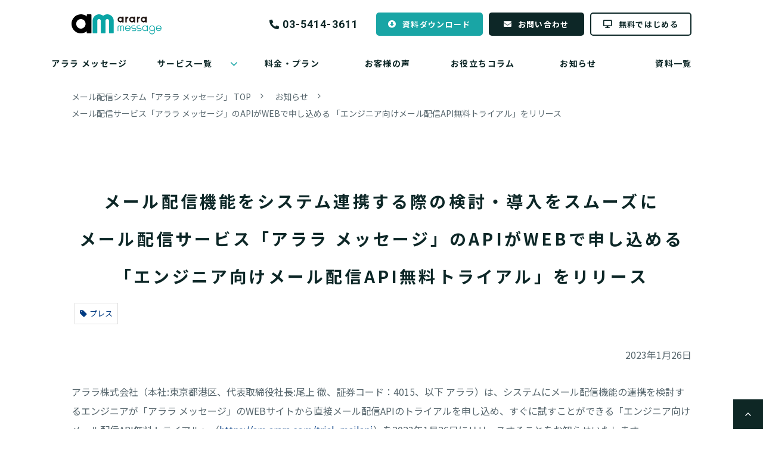

--- FILE ---
content_type: text/html; charset=utf-8
request_url: https://am.arara.com/news/apitrial_press
body_size: 17649
content:
<!DOCTYPE html><html lang="ja"><head><meta charSet="utf-8"/><meta name="viewport" content="width=device-width"/><meta property="og:locale" content="ja_JP"/><meta property="og:type" content="article"/><meta property="og:title" content="メール配信サービス「アララ メッセージ」のAPIがWEBで申し込める 「エンジニア向けメール配信API無料トライアル」をリリース"/><meta property="og:description" content="アララ株式会社は、システムにメール配信機能の連携を検討するエンジニアが「アララ メッセージ」のWEBサイトから直接メール配信APIのトライアルを申し込め、すぐに試すことができる「エンジニア向け メール配信API無料トライアル」を2022年1月26日にリリースすることをお知らせいたします。"/><meta property="og:site_name" content="アララ メッセージ"/><meta property="twitter:card" content="summary_large_image"/><meta property="twitter:title" content="メール配信サービス「アララ メッセージ」のAPIがWEBで申し込める 「エンジニア向けメール配信API無料トライアル」をリリース"/><meta property="twitter:description" content="アララ株式会社は、システムにメール配信機能の連携を検討するエンジニアが「アララ メッセージ」のWEBサイトから直接メール配信APIのトライアルを申し込め、すぐに試すことができる「エンジニア向け メール配信API無料トライアル」を2022年1月26日にリリースすることをお知らせいたします。"/><meta property="og:image" content="https://ferret-one.akamaized.net/images/63d0e36be51024111ff67908/large.png?utime=1674634091"/><meta property="twitter:image" content="https://ferret-one.akamaized.net/images/63d0e36be51024111ff67908/large.png?utime=1674634091"/><title>メール配信サービス「アララ メッセージ」のAPIがWEBで申し込める 「エンジニア向けメール配信API無料トライアル」をリリース| メール配信システム アララ メッセージ</title><meta name="description" content="アララ株式会社は、システムにメール配信機能の連携を検討するエンジニアが「アララ メッセージ」のWEBサイトから直接メール配信APIのトライアルを申し込め、すぐに試すことができる「エンジニア向け メール配信API無料トライアル」を2022年1月26日にリリースすることをお知らせいたします。"/><link rel="canonical" href="https://am.arara.com/news/apitrial_press"/><meta property="og:url" content="https://am.arara.com/news/apitrial_press"/><link rel="shortcut icon" type="image/x-icon" href="https://ferret-one.akamaized.net/images/61a4a0dacf54e60ff5843026/original.png?utime=1638179034"/><link rel="apple-touch-icon" href="https://ferret-one.akamaized.net/images/61a4a0e3e97a5012732ae45b/original.png?utime=1638179043"/><link href="//am.arara.com/feed.atom" rel="alternate" title="ATOM" type="application/atom+xml"/><link href="https://ferret-one.akamaized.net/cms/website/build_20260129101508/css/theme/cms/navi/style.css" rel="stylesheet"/><link href="https://ferret-one.akamaized.net/cms/website/build_20260129101508/css/theme/cms/fo-base.css" rel="stylesheet"/><link href="https://ferret-one.akamaized.net/cms/website/build_20260129101508/css/font-awesome.min.css" rel="stylesheet"/><style class="colors-class-list">.color-ffffff { color: #ffffff }</style><link rel="preconnect" href="https://fonts.googleapis.com"/><link rel="preconnect" href="https://fonts.gstatic.com" crossorigin=""/><link rel="stylesheet" data-href="https://fonts.googleapis.com/css2?family=Noto+Sans+JP:wght@400;700&amp;display=swap" data-optimized-fonts="true"/><link href="/__/api/website/sites/c21081922997/base_designs/63f31523bc78e60032f18e0d/style" rel="stylesheet"/><link href="https://ferret-one.akamaized.net/cms/website/build_20260129101508/css/global.css" rel="stylesheet"/><link href="/__/custom_css/sites/c21081922997?utime=1769672117096" rel="stylesheet"/><link href="/__/custom_css/pages/63d0e2d1781570128c517542?utime=1769672117096" rel="stylesheet"/><meta name="next-head-count" content="30"/><script data-nscript="beforeInteractive">(function(w,d,s,l,i){w[l]=w[l]||[];w[l].push({'gtm.start':
    new Date().getTime(),event:'gtm.js'});var f=d.getElementsByTagName(s)[0],
    j=d.createElement(s),dl=l!='dataLayer'?'&l='+l:'';j.async=true;j.src=
    '//www.googletagmanager.com/gtm.js?id='+i+dl;f.parentNode.insertBefore(j,f);
    })(window,document,'script','dataLayer','GTM-WMZX6CL');</script><link rel="preload" href="https://ferret-one.akamaized.net/cms/website/build_20260129101508/_next/static/css/3a2542541ae0a365.css" as="style"/><link rel="stylesheet" href="https://ferret-one.akamaized.net/cms/website/build_20260129101508/_next/static/css/3a2542541ae0a365.css" data-n-p=""/><link rel="preload" href="https://ferret-one.akamaized.net/cms/website/build_20260129101508/_next/static/css/86b167a98608df1a.css" as="style"/><link rel="stylesheet" href="https://ferret-one.akamaized.net/cms/website/build_20260129101508/_next/static/css/86b167a98608df1a.css" data-n-p=""/><noscript data-n-css=""></noscript><script defer="" nomodule="" src="https://ferret-one.akamaized.net/cms/website/build_20260129101508/_next/static/chunks/polyfills-c67a75d1b6f99dc8.js"></script><script src="https://ferret-one.akamaized.net/cms/website/build_20260129101508/javascripts/jquery-1.12.4.js" defer="" data-nscript="beforeInteractive"></script><script src="https://ferret-one.akamaized.net/cms/website/build_20260129101508/_next/static/chunks/webpack-cc182079b0884e42.js" defer=""></script><script src="https://ferret-one.akamaized.net/cms/website/build_20260129101508/_next/static/chunks/framework-79bce4a3a540b080.js" defer=""></script><script src="https://ferret-one.akamaized.net/cms/website/build_20260129101508/_next/static/chunks/main-f7336f9dc76502ff.js" defer=""></script><script src="https://ferret-one.akamaized.net/cms/website/build_20260129101508/_next/static/chunks/pages/_app-1c1efe28789e670d.js" defer=""></script><script src="https://ferret-one.akamaized.net/cms/website/build_20260129101508/_next/static/chunks/fec483df-e0f7afedb46a82ad.js" defer=""></script><script src="https://ferret-one.akamaized.net/cms/website/build_20260129101508/_next/static/chunks/1064-924f96e470c13a47.js" defer=""></script><script src="https://ferret-one.akamaized.net/cms/website/build_20260129101508/_next/static/chunks/1601-384935cec67d4297.js" defer=""></script><script src="https://ferret-one.akamaized.net/cms/website/build_20260129101508/_next/static/chunks/9257-a8076b1d1a5615f0.js" defer=""></script><script src="https://ferret-one.akamaized.net/cms/website/build_20260129101508/_next/static/chunks/131-01563986ccbef7bf.js" defer=""></script><script src="https://ferret-one.akamaized.net/cms/website/build_20260129101508/_next/static/chunks/6851-d41ff7c50bb325e6.js" defer=""></script><script src="https://ferret-one.akamaized.net/cms/website/build_20260129101508/_next/static/chunks/6915-fdceaa29a1ffee57.js" defer=""></script><script src="https://ferret-one.akamaized.net/cms/website/build_20260129101508/_next/static/chunks/7224-5cc81e69d876ceba.js" defer=""></script><script src="https://ferret-one.akamaized.net/cms/website/build_20260129101508/_next/static/chunks/7938-cdc0f7e993595372.js" defer=""></script><script src="https://ferret-one.akamaized.net/cms/website/build_20260129101508/_next/static/chunks/pages/website/%5BsiteName%5D/pages/%5BpageId%5D-03a6478296874f3a.js" defer=""></script><script src="https://ferret-one.akamaized.net/cms/website/build_20260129101508/_next/static/5XVlXHPDOpoRGVziUwRCa/_buildManifest.js" defer=""></script><script src="https://ferret-one.akamaized.net/cms/website/build_20260129101508/_next/static/5XVlXHPDOpoRGVziUwRCa/_ssgManifest.js" defer=""></script><link rel="stylesheet" href="https://fonts.googleapis.com/css2?family=Noto+Sans+JP:wght@400;700&display=swap"/></head><body id="page-custom-css-id"><div id="__next" data-reactroot=""><noscript><iframe title="gtm" src="https://www.googletagmanager.com/ns.html?id=GTM-WMZX6CL" height="0" width="0" style="display:none;visibility:hidden"></iframe></noscript><div id="page-show" page_title="メール配信サービス「アララ メッセージ」のAPIがWEBで申し込める 「エンジニア向けメール配信API無料トライアル」をリリース" form_page="false"></div><div id="page-analyse" data-id="63d0e2d1781570128c517542" style="display:none"></div><div class="navi-002-01 navi_base_custom icon two_row_sticky-navi__8HtZT"><header class="clearfix" role="banner" id="navigations" style="width:100%;box-sizing:border-box"><div class="inner"><div class="navigation-cont clearfix"><div class="logo"><div><a href="/"><img src="https://ferret-one.akamaized.net/images/61533b4940ece01c52988909/original.png?utime=1633980099" alt="アララ メッセージ" width="302" height="67"/></a></div></div><div class="cont"><div class="row row-1"><div class="col col-1 first_2btn_col" style="width:47%"><div class="component component-1 btn_custom_tel button"><div class="button-cont right"><a href="tel:0354143611" rel="noopener" target="_blank" data-lp-cta="true" data-hu-event="TEL" data-hu-actiontype="click" data-hu-label="ヘッダ" class="right size-s blue" style="font-weight:bold">03-5414-3611</a></div></div></div><div class="col col-2 second_2btn_col" style="width:53%"><div class="component component-1 btn_custom03 button"><div class="button-cont center"><a href="/download/01" target="_self" data-lp-cta="true" data-hu-event="資料ダウンロード（サービス資料）" data-hu-actiontype="click" data-hu-label="【共通】ヘッダ" class="center size-s black" style="font-weight:bold">資料ダウンロード</a></div></div><div class="component component-2 btn_custom01 pcOnly button"><div class="button-cont center"><a href="/contact" target="_self" data-lp-cta="true" data-hu-event="お問い合わせ" data-hu-actiontype="click" data-hu-label="【共通】ヘッダ" class="center size-s blue" style="font-weight:bold">お問い合わせ</a></div></div><div class="component component-3 btn_custom02 pcOnly  button"><div class="button-cont left"><a href="/trial_choice" target="_self" data-hu-event="無料トライアル" data-hu-actiontype="click" data-hu-label="【共通】ヘッダ" class="left size-s blue" style="font-weight:bold">無料ではじめる</a></div></div><div class="component component-4 btn_custom07  pcOnly displayNone button"><div class="button-cont center"><a href="/service/engineer" target="_self" data-lp-cta="true" data-hu-event="技術者向けページ" data-hu-actiontype="click" data-hu-label="ヘッダー" class="center size-s blue">エンジニア向けはこちら</a></div></div></div></div></div></div><nav class="main-menu navigation-hide-border navigation-font-family pc styles_hide-border__StoOO" style="font-family:;height:;min-height:;padding:;margin:;border:;overflow:;justify-content:"><ul class="clearfix"><li class="level-01"><a href="/service">アララ メッセージ</a></li><li class="level-01-trigger"><a href="/service/list">サービス一覧</a><ul class="level-01-cont"><li class="level-02"><a href="/service/mailmarketing">メールマーケティング</a></li><li class="level-02"><a href="/service/engineer">メール配信API</a></li><li class="level-02"><a href="/service/mail_agency">メール代行サービス</a></li><li class="level-02"><a href="/service/mailrelay">ベアメール メールリレー</a></li></ul></li><li class="level-01"><a href="/plan">料金・プラン</a></li><li class="level-01"><a href="/case">お客様の声</a></li><li class="level-01"><a href="/blog">お役立ちコラム</a></li><li class="level-01"><a href="/news">お知らせ</a></li><li class="level-01"><a href="/download">資料一覧</a></li></ul></nav></div></header></div><div class="clearfix theme-fo-base v2-0 no-header" id="fo-base"><div class="breadcrumbs"><ul class="clearfix"><li><a href="/index">メール配信システム「アララ メッセージ」 TOP</a></li><li><a href="/news">お知らせ</a></li><li><span>メール配信サービス「アララ メッセージ」のAPIがWEBで申し込める 「エンジニア向けメール配信API無料トライアル」をリリース</span></li></ul></div><div class="wrapper clearfix none page-63d0e2d1781570128c517542"><div class="contents"><section class="content-element content-1 pb0_all"><div class="inner"><div class="row row-1"><div class="col col-1"><div id="63d0e2d1781570128c517542-ea664a23d2e4483807cd4574" class="component component-1 hd_custom01 rich-heading heading rich-heading-align-center"><h1><span class="font-size-28px" style="">メール配信機能をシステム連携する際の検討・導入をスムーズに<br />メール配信サービス「アララ メッセージ」のAPIがWEBで申し込める「エンジニア向けメール配信API無料トライアル」をリリース</span><br /></h1></div><div class="component component-2 tag_cloud"></div></div></div><div class="row row-2"><div class="col col-1" style="width:100%"><div class="component component-1 text text-align-right" style="overflow-wrap:break-word">2023年1月26日</div></div></div><div class="row row-3"><div class="col col-1"><div class="component component-1 richtext"><p>アララ株式会社（本社:東京都港区、代表取締役社長:尾上 徹、証券コード：4015、以下 アララ）は、システムにメール配信機能の連携を検討するエンジニアが「アララ メッセージ」のWEBサイトから直接メール配信APIのトライアルを申し込め、すぐに試すことができる「エンジニア向け メール配信API無料トライアル」（<a data-hu-actiontype="クリック" data-hu-event="無料トライアル" data-hu-label="プレスリリース" data-lp-cta="true" href="//am.arara.com/trial_mailapi" rel="noopener" target="_blank">https://am.arara.com/trial_mailapi</a>）を2023年1月26日にリリースすることをお知らせいたします。</p>

<p>&nbsp;</p>
</div><div class="component component-2 image resizeable-comp align-center" style="text-align:center"><img loading="lazy" id="" src="https://ferret-one.akamaized.net/images/63d0e36be51024111ff67908/original.png?utime=1674634091" alt="" class="" style="width:770px;border-radius:0;max-width:100%" height="500" width="1000" role="presentation"/></div><div class="component component-3 richtext"><p>&nbsp;</p>

<p>　「アララ メッセージ」は、メールの配信遅延や不達を改善し、エンジニアやマーケティングご担当者様の工数削減につながるメール配信サービスです。15年以上にわたる自社開発・運用により蓄積したノウハウから、適切な配信チューニングを実施しており、大量のメールでも高速かつ到達性の高いメール配信を実現します。</p>

<p>&nbsp;</p>

<p>　今回リリースした「エンジニア向け メール配信API無料トライアル」は、システムにメール配信機能の連携を検討するエンジニアが、より手軽に「アララ メッセージ」のメール配信API機能を試用できるようにしたものです。エンジニアは、「アララ メッセージ」のWEBサイトから直接申し込むだけで、トライアルに必要な情報を自動で取得でき、すぐに実装できるようになります。検討スピードに加え、導入や開発に着手する時間も早められることから、メール配信機能を連携させたサービスの提供までにかかる期間の短縮が見込めます。</p>

<p>&nbsp;</p>

<p>　アララは、「エンジニア向け メール配信API無料トライアル」をWEBサイトから申し込めるようにすることで、コロナ禍で増えた在宅勤務のエンジニアに対してもアプローチを強化していきます。また、今後は、サンプルコードやAPIドキュメント関連の拡充等をおこない、エンジニアがより開発をイメージしやすい環境を提供をしてまいります。</p>

<p>&nbsp;</p>

<p><strong>■APIトライアル詳細</strong><br>
URL： <a data-hu-actiontype="クリック" data-hu-event="無料トライアル" data-hu-label="プレスリリース" data-lp-cta="true" href="//am.arara.com/trial_mailapi" rel="noopener" target="_blank">https://am.arara.com/trial_mailapi</a></p>

<ul>
	<li>お試し可能なメール配信機能一例
	<ul>
		<li>メール配信予約・キャンセル</li>
		<li>メール配信ステータス・結果取得</li>
		<li>エラーフィルター登録情報取得・更新</li>
	</ul>
	</li>
</ul>

<p>&nbsp;</p>

<p><strong>■「アララ メッセージ」とは（<a href="//am.arara.com/index" rel="noopener" target="_blank">https://am.arara.com/</a>）</strong><br>
「アララ メッセージ」は、メール配信遅延や不達を改善するメール配信サービスです。用途に合わせたメール配信APIを保有し、顧客の利用するシステムとの連携を容易にします。さらに、メールマーケティングに欠かせない HTMLメールも「アララ メッセージ」を利用すれば、130種類以上の豊富なテンプレートを活用し簡単に作成いただけます。導入企業様の成長をサポートし、「売上アップ」や「コスト削減」に貢献します。</p>

<p>&nbsp;</p>

<p>&nbsp;</p>
</div><div class="component component-4 btn_custom03 button"><div class="button-cont center"><a href="/__/download/63d0e4f254089f128de8cb4a/20230126-【PressRelease】メール配信サービス「アララ メッセージ」のAPIがWEBで申し込める「エンジニア向けメール配信API無料トライアル」をリリース.pdf" target="_self" class="center size-m red" style="font-weight:bold">プレスリリースPDF</a></div></div></div></div></div></section><section class="content-element content-2 btn_area_sec"><div class="inner"><div class="row row-1"><div class="col col-1" style="width:50%"><div class="component component-1 btn_custom04 button"><div class="button-cont center"><a href="/news" target="_self" class="center size-m blue" style="font-weight:bold">お知らせ一覧</a></div></div></div><div class="col col-2" style="width:50%"><div class="component component-1 btn_custom04 button"><div class="button-cont center"><a href="/index" target="_self" class="center size-m blue" style="font-weight:bold">トップへ戻る</a></div></div></div></div></div></section></div></div><div class="foot ft_custom01"><div class="foot-cont"><div class="row row-1 ftLink_row"><div class="col col-1 info_col" style="width:25%"><div class="component component-1 image resizeable-comp align-left" style="text-align:left"><a href="/index" target="_self"><img loading="lazy" id="" src="https://ferret-one.akamaized.net/images/61533b4940ece01c52988909/original.png?utime=1633980099" alt="arara message" class="" style="width:auto;border-radius:0;max-width:100%" height="67" width="302" role="presentation"/></a></div></div><div class="col col-2 site_map_col" style="width:25%"><div class="component component-1 site_map_list list vertical none"><ul style="overflow-wrap:break-word"><li><a href="/service" target="_self">アララ メッセージとは</a></li><li><a href="/service/mailmarketing" target="_self">- メールマーケティング</a></li><li><a href="/service/engineer" target="_self">- メール配信API</a></li><li><a href="/4548642" target="_self">- メール代行</a></li><li><a href="/service/mailrelay" target="_self">- ベアメール メールリレー</a></li><li><a href="/plan" target="_self">料金・プラン</a></li></ul></div></div><div class="col col-3 site_map_col" style="width:25%"><div class="component component-1 site_map_list list vertical none"><ul style="overflow-wrap:break-word"><li><a href="/faq" target="_self">よくあるご質問</a></li><li><a href="/blog" target="_self">お役立ちコラム</a></li><li><a href="/news" target="_self">お知らせ</a></li><li><a href="/contact" target="_self">お問い合わせ</a></li><li><a href="https://www.arara.com/contact/arara-form-spam/" rel="nofollow noopener" target="_blank">迷惑メールに関するお問い合わせ</a></li><li><a href="/download" target="_self">資料ダウンロード</a></li></ul></div></div><div class="col col-4 site_map_col" style="width:25%"><div class="component component-1 site_map_list list vertical none"><ul style="overflow-wrap:break-word"><li><a href="/trial_choice" target="_self">無料トライアル</a></li><li><a href="/service/en" target="_self">English Page</a></li><li><a href="/sitemap" target="_self">サイトマップ</a></li><li><a href="https://www.arara.com/company/" rel="noopener" target="_blank">会社概要</a></li><li><a href="https://www.arara.com/privacypolicy/" rel="noopener" target="_blank">プライバシーポリシー</a></li><li><a href="/terms" rel="noopener" target="_blank">利用規約</a></li></ul></div></div></div><div class="row row-2 ftPrivacy_row"><div class="col col-1 img_col" style="width:20.37735849056604%"><div class="component component-1 privacy_img image resizeable-comp align-left" style="text-align:left"><img loading="lazy" id="" src="https://ferret-one.akamaized.net/images/6801b298d8a2ad21e511856e/original.png?utime=1744941721" alt="" class="" style="width:auto;border-radius:0;max-width:100%" height="200" width="200" role="presentation"/></div></div><div class="col col-2 text_col" style="width:79.62264150943396%"><div class="component component-1 privacy_text richtext"><p><span style="font-size:14px;"><span style="color:#999999;">アララ株式会社は、皆様からお預かりした個人情報はお客様の大切な財産であることを尊重し、お客様との信頼関係を損なうことのないよう、「</span> <a href="https://www.arara.com/privacypolicy/" rel="noopener" target="_blank">プライバシーポリシー</a> <span style="color:#999999;">」に従って適切な個人情報の保護に努めています。</span></span></p>
</div></div></div><div class="row row-3 ftLogo_row foot_gb_row"><div class="col col-1 img_col" style="width:50%"><div class="component component-1 logo_img image resizeable-comp align-left" style="text-align:left"><a href="https://www.arara.com/" rel="noopener" target="_blank"><img loading="lazy" id="" src="https://ferret-one.akamaized.net/images/61847e9e266e0f2bf7ae71b5/original.png?utime=1636524853" alt="アララロゴ" class="" style="width:auto;border-radius:0;max-width:100%" height="102" width="300" role="presentation"/></a></div><div class="component component-2 company_link richtext"><p><a href="https://www.arara.com/" rel="noopener" target="_blank">アララ株式会社</a></p>
</div></div><div class="col col-2 text_col" style="width:50%"><div class="component component-1 company_text text text-align-left" style="overflow-wrap:break-word"><span class="color-ffffff font-size-12px">東京都港区南青山2丁目24番15号 青山タワービル</span></div><div class="component component-2 company_text text text-align-left" style="overflow-wrap:break-word"><span class="color-ffffff font-size-12px">TEL：03-5414-3611</span></div></div></div><div class="row row-6 ftCompany_row foot_gb_row"><div class="col col-1 link_col" style="width:25%"><div class="component component-1 iconLink_text richtext" style="background-image:url(https://ferret-one.akamaized.net/images/66d7c266118855034b9f00ad/original.png?utime=1725416039)"><p><a data-hu-actiontype="null" data-hu-event="null" data-hu-label="null" data-lp-cta="false" href="https://cashless.arara.com/" rel="noopener" target="_blank">キャッシュレス<br>
<strong><span style="font-size:12px;">valuedesign</span></strong></a></p>
</div></div><div class="col col-2 link_col" style="width:25%"><div class="component component-1 iconLink_text richtext" style="background-image:url(https://ferret-one.akamaized.net/images/66d7c3bfcbeab900d0d9e940/original.png?utime=1725416383)"><p><a href="//am.arara.com/index" target="_self">メール配信サービス<br>
<strong>arara message</strong></a></p>
</div></div><div class="col col-3 link_col" style="width:25%"><div class="component component-1 iconLink_text richtext" style="background-image:url(https://ferret-one.akamaized.net/images/66d7c40490be7f035da7329a/original.png?utime=1725416452)"><p><a href="https://www.ppointer.jp/" rel="noopener" target="_blank">データセキュリティ<strong> P-Pointer</strong></a></p>
</div></div><div class="col col-4 link_col" style="width:25%"><div class="component component-1 iconLink_text richtext" style="background-image:url(https://ferret-one.akamaized.net/images/66d7c4aacbeab900b1d9e975/original.png?utime=1725416618)"><p><a href="https://www.arappli.com/" rel="noopener" target="_blank">AR ​<strong>AR Service</strong></a></p>
</div></div></div><div class="row row-7 ftCompany_row foot_gb_row"><div class="col col-1 link_col" style="width:25%"><div class="component component-1 iconLink_text richtext" style="background-image:url(https://ferret-one.akamaized.net/images/66d7c4f690be7f03dba7327e/original.png?utime=1725416695)"><p><a href="https://www.qrqrq.com/" rel="noopener" target="_blank">QR code®　関連サービス <strong>クルクル QRコードリーダー</strong></a></p>
</div></div><div class="col col-2 link_col" style="width:25%"><div class="component component-1 iconLink_text richtext" style="background-image:url(https://ferret-one.akamaized.net/images/66d7c4f690be7f03dba7327e/original.png?utime=1725416695)"><p><a href="https://m.qrqrq.com/" rel="noopener" target="_blank">QR code®　関連サービス<strong>クルクル マネージャー</strong></a></p>
</div></div><div class="col col-3 link_col" style="width:25%"><div class="component component-1 iconLink_text richtext" style="background-image:url(https://ferret-one.akamaized.net/images/66d7c55390be7f03f7a73280/original.png?utime=1725416787)"><p><a href="https://www.cloudpoint.co.jp/" rel="noopener" target="_blank">デジタルサイネージ<br>
<strong>Cloudpoint</strong></a></p>
</div></div><div class="col col-4 link_col" style="width:25%"></div></div><div class="row row-8 page_top_row"><div class="col col-1"><div class="component component-1 page_top_row image resizeable-comp align-right" style="text-align:right"><a href="#" target="_self"><img loading="lazy" id="" src="https://ferret-one.akamaized.net/images/611e11b781035f0001991e69/original.png?utime=1632844681" alt="PAGE TOP" class="" style="width:auto;border-radius:0;max-width:100%" height="100" width="100" role="presentation"/></a></div></div></div></div><div class="foot-copyright"><p>©2021 arara inc. All Rights Reserved.</p></div></div></div></div><script id="__NEXT_DATA__" type="application/json">{"props":{"pageProps":{"page":{"_id":"63d0e2d1781570128c517542","name":"メール配信サービス「アララ メッセージ」のAPIがWEBで申し込める 「エンジニア向けメール配信API無料トライアル」をリリース","base_design_id":"63f31523bc78e60032f18e0d","sidebar_position":"none","path":"/news/apitrial_press","meta":{"_id":"63d0e2d1781570128c5175d1","title":"メール配信サービス「アララ メッセージ」のAPIがWEBで申し込める 「エンジニア向けメール配信API無料トライアル」をリリース| メール配信システム アララ メッセージ","description":"アララ株式会社は、システムにメール配信機能の連携を検討するエンジニアが「アララ メッセージ」のWEBサイトから直接メール配信APIのトライアルを申し込め、すぐに試すことができる「エンジニア向け メール配信API無料トライアル」を2022年1月26日にリリースすることをお知らせいたします。"},"ogp":{"_id":"63d0e2d1781570128c5175d2","title":"メール配信サービス「アララ メッセージ」のAPIがWEBで申し込める 「エンジニア向けメール配信API無料トライアル」をリリース","description":"アララ株式会社は、システムにメール配信機能の連携を検討するエンジニアが「アララ メッセージ」のWEBサイトから直接メール配信APIのトライアルを申し込め、すぐに試すことができる「エンジニア向け メール配信API無料トライアル」を2022年1月26日にリリースすることをお知らせいたします。","image_id":"63d0e36be51024111ff67908"},"no_index":false},"layoutElements":{"navi":{"_id":"61533b4a74c8f113b4e928fb","_type":"NaviElement","brand_title_font_weight_bold":true,"brand_title_color":"000000","use_brand_logo":true,"show_navi":true,"font_type":"","sass_str":".navi, .navi-001-01, .navi-002-01 {\n  /* sample */\n}\n","bg_color":null,"bg_image_id":null,"bg_position":null,"border_color":null,"border_width":null,"brand_title":null,"business_time":null,"created_at":"2017-02-28T09:58:05.503Z","fix_navi":true,"hide_border":true,"klass":"navi_base_custom icon","logo_id":"61533b4940ece01c52988909","logo_link":"","margin_bottom":null,"margin_left":null,"margin_right":null,"margin_top":null,"no_bg_image":false,"old_style":false,"phone_number":null,"updated_at":"2024-08-03T10:18:18.578Z","brand_title_font_size":"medium","rows_count":"2","menu_items_count":"7","bg_repeat":null,"border_style":null,"rows":[{"_id":"58b549ad014c8e3ea10003fc","_type":"Row","sass_str":".row {\n  /* sample */\n}\n","background_src":null,"bg_color":null,"bg_image_id":null,"bg_position":null,"bg_repeat":null,"block_group":null,"border_color":null,"border_style":null,"border_width":null,"created_at":"2017-02-28T09:58:05.503Z","designpart_name":null,"invisible":false,"klass":null,"margin_bottom":null,"margin_left":null,"margin_right":null,"margin_top":null,"mobile_reverse_order":false,"no_bg_image":false,"updated_at":"2024-08-03T10:18:18.578Z","isShadowed":false,"lp_cta":false,"columns":[{"_id":"58b549ad014c8e3ea10003fd","sass_str":".col {\n  /* sample */\n}\n","_type":"Column","background_src":null,"bg_color":null,"bg_image_id":null,"bg_position":null,"bg_repeat":null,"border_color":null,"border_style":null,"border_width":null,"created_at":"2017-02-28T09:58:05.503Z","designpart_name":null,"klass":"first_2btn_col","margin_bottom":null,"margin_left":null,"margin_right":null,"margin_top":null,"no_bg_image":false,"updated_at":"2024-08-03T10:18:18.578Z","width_percent":47,"isShadowed":false,"lp_cta":false,"components":[{"_id":"d5f5477fd678bcf6c9878cf2","sass_str":".component.button {\n  /* sample */\n}\n","_type":"ButtonComponent","actiontype":"click","align":"left","background_src":null,"bg_color":"","bg_image_id":null,"bg_position":"","bg_repeat":null,"border_color":"","border_style":null,"border_width":null,"button_color":"blue","button_color_customize":null,"button_link":null,"button_position":"right","button_size":"small","button_text":"03-5414-3611","color":null,"component_control":null,"content":null,"created_at":"2019-05-17T09:13:30.153Z","designpart_name":null,"event":"TEL","font_size":null,"font_weight":"bold","invisible":false,"klass":"btn_custom_tel","label":"ヘッダ","lp_cta":true,"margin_bottom":null,"margin_left":null,"margin_right":null,"margin_top":null,"no_bg_image":false,"updated_at":"2019-07-08T04:46:25.814Z","link":{"_id":"63ed9b5338affb012ceab20e","open_target":"_blank","article_id":null,"blog_id":null,"download_link":"","heading_component_id":"","heading_element_id":"","no_follow":false,"page_id":null,"title":"","url":"tel:0354143611"}}]},{"_id":"58b549ad014c8e3ea10003fe","sass_str":".col {\n  /* sample */\n}\n","_type":"Column","background_src":null,"bg_color":null,"bg_image_id":null,"bg_position":null,"bg_repeat":null,"border_color":null,"border_style":null,"border_width":null,"created_at":"2017-02-28T09:58:05.503Z","designpart_name":null,"klass":"second_2btn_col","margin_bottom":null,"margin_left":null,"margin_right":null,"margin_top":null,"no_bg_image":false,"updated_at":"2024-08-03T10:18:18.578Z","width_percent":53,"isShadowed":false,"lp_cta":false,"components":[{"_id":"740e4cd3c86b0b6d2d93f8b8","sass_str":".component.button {\n  /* sample */\n}\n","_type":"ButtonComponent","actiontype":"click","align":"left","background_src":null,"bg_color":"","bg_image_id":null,"bg_position":"","bg_repeat":null,"border_color":"","border_radius":null,"border_style":null,"border_width":null,"button_color":"black","button_color_customize":null,"button_link":null,"button_position":"center","button_size":"small","button_text":"資料ダウンロード","color":null,"component_control":null,"content":null,"created_at":"2019-08-23T09:15:08.857Z","designpart_name":null,"event":"資料ダウンロード（サービス資料）","font_size":null,"font_weight":"bold","invisible":false,"klass":"btn_custom03","label":"【共通】ヘッダ","lp_cta":true,"margin_bottom":null,"margin_left":null,"margin_right":null,"margin_top":null,"no_bg_image":false,"updated_at":"2021-08-19T08:10:06.009Z","link":{"_id":"63ed9b5338affb012ceab20f","open_target":"_self","article_id":null,"blog_id":null,"download_link":null,"heading_component_id":null,"heading_element_id":null,"no_follow":false,"page_id":"6156b8429e84302af5295187","title":"資料ダウンロード_製品資料","url":"/download/01"}},{"_id":"7403a9b09801f5ec3d0a8134","sass_str":".component.button {\n  /* sample */\n}\n","_type":"ButtonComponent","actiontype":"click","align":"left","background_src":null,"bg_color":"","bg_image_id":null,"bg_position":"","bg_repeat":null,"border_color":"","border_style":null,"border_width":null,"button_color":"blue","button_color_customize":null,"button_link":null,"button_position":"center","button_size":"small","button_text":"お問い合わせ","color":null,"component_control":null,"content":null,"created_at":"2019-08-23T09:15:08.857Z","designpart_name":null,"event":"お問い合わせ","font_size":null,"font_weight":"bold","invisible":false,"klass":"btn_custom01 pcOnly","label":"【共通】ヘッダ","lp_cta":true,"margin_bottom":null,"margin_left":null,"margin_right":null,"margin_top":null,"no_bg_image":false,"updated_at":"2021-08-19T08:10:06.009Z","link":{"_id":"63ed9b5338affb012ceab210","open_target":"_self","article_id":null,"blog_id":null,"download_link":null,"heading_component_id":null,"heading_element_id":null,"no_follow":false,"page_id":"611e11c881035f000199253d","title":"お問い合わせ","url":"/contact"}},{"_id":"cca626b6576fa5d0377238e6","sass_str":".component.button {\n  /* sample */\n}\n","_type":"ButtonComponent","actiontype":"click","align":"left","background_src":null,"bg_color":"","bg_image_id":null,"bg_position":"","bg_repeat":null,"border_color":"","border_style":null,"border_width":null,"button_color":"blue","button_color_customize":null,"button_link":null,"button_position":"left","button_size":"small","button_text":"無料ではじめる","color":null,"component_control":null,"content":null,"created_at":"2021-11-25T02:47:30.412Z","designpart_name":null,"event":"無料トライアル","font_size":null,"font_weight":"bold","invisible":false,"klass":"btn_custom02 pcOnly ","label":"【共通】ヘッダ","lp_cta":false,"margin_bottom":null,"margin_left":null,"margin_right":null,"margin_top":null,"no_bg_image":false,"updated_at":null,"link":{"_id":"63ed9b5338affb012ceab211","open_target":"_self","page_id":"64fe7a85fb18a102d6a40941","title":"トライアル方法を選ぶ","url":"/trial_choice","no_follow":false}},{"_id":"120ebf145ab107063e86260c","sass_str":".component.button {\n  /* sample */\n}\n","_type":"ButtonComponent","actiontype":"click","align":"left","background_src":null,"bg_color":"","bg_image_id":null,"bg_position":"","bg_repeat":null,"border_color":"","border_style":null,"border_width":null,"button_color":"blue","button_color_customize":null,"button_link":null,"button_position":"center","button_size":"small","button_text":"エンジニア向けはこちら","color":null,"component_control":null,"content":null,"created_at":null,"designpart_name":null,"event":"技術者向けページ","font_size":null,"font_weight":null,"invisible":false,"klass":"btn_custom07  pcOnly displayNone","label":"ヘッダー","lp_cta":true,"margin_bottom":null,"margin_left":null,"margin_right":null,"margin_top":null,"no_bg_image":false,"updated_at":null,"link":{"_id":"63ed9b5338affb012ceab212","open_target":"_self","article_id":null,"blog_id":null,"download_link":null,"heading_component_id":null,"heading_element_id":null,"no_follow":false,"page_id":"6156a125d1413e3e299fdd76","title":"メール配信API","url":"/service/engineer"}}]}]}]},"footer":{"_id":"601921f95bda941255271ca3","_type":"FooterElement","template":"# %{{trademark}}\n","sass_str":".foot {\n  /* sample */\n}\n","bg_color":null,"bg_image_id":null,"bg_position":null,"border_color":null,"border_width":null,"copyright":"©2021 arara inc. All Rights Reserved.","created_at":"2017-02-28T09:58:05.505Z","klass":"ft_custom01","margin_bottom":null,"margin_left":null,"margin_right":null,"margin_top":null,"no_bg_image":false,"trademark":null,"updated_at":"2025-04-18T02:02:29.294Z","bg_repeat":null,"border_style":null,"rows":[{"_id":"58b549ad014c8e3ea1000405","_type":"Row","sass_str":".row {\n  /* sample */\n}\n","background_src":null,"bg_color":null,"bg_image_id":null,"bg_position":null,"bg_repeat":null,"block_group":null,"border_color":null,"border_style":null,"border_width":null,"created_at":"2017-02-28T09:58:05.505Z","designpart_name":null,"invisible":false,"klass":"ftLink_row","margin_bottom":null,"margin_left":null,"margin_right":null,"margin_top":null,"mobile_reverse_order":false,"no_bg_image":false,"updated_at":"2021-08-19T08:10:06.006Z","lp_cta":false,"isShadowed":false,"columns":[{"_id":"352cc96fc791b4ee6d439678","sass_str":".col {\n  /* sample */\n}\n","_type":"Column","background_src":null,"bg_color":null,"bg_image_id":null,"bg_position":null,"bg_repeat":null,"border_color":null,"border_style":null,"border_width":null,"created_at":"2019-05-17T09:32:11.958Z","designpart_name":null,"klass":"info_col","margin_bottom":null,"margin_left":null,"margin_right":null,"margin_top":null,"no_bg_image":false,"updated_at":"2021-08-19T08:10:06.006Z","width_percent":25,"lp_cta":false,"isShadowed":false,"components":[{"_id":"5d06c9a5d1268a8b43966d3f","fullsize":false,"sass_str":".component.image {\n  /* sample */\n}\n","_type":"ImageComponent","actiontype":"click","align":"left","alt":"arara message","amana_attachment_id":null,"anchor_link":null,"attachment_id":"61533b4940ece01c52988909","background_src":null,"bg_attachment_id":null,"bg_color":"","bg_image_id":null,"bg_position":"","bg_repeat":null,"border_color":"","border_radius":"0","border_style":null,"border_width":null,"component_control":null,"content":null,"created_at":"2019-05-17T09:32:11.958Z","default_image":null,"designpart_name":null,"event":"","height":"auto","image_type":"image/png","img_version":"original","invisible":false,"klass":"","label":"","link_to_separate_window":false,"lp_cta":false,"margin_bottom":null,"margin_left":null,"margin_right":null,"margin_top":null,"no_bg_image":false,"pixta_attachment_id":null,"resized_image_content_type":null,"resized_image_file_name":null,"resized_image_file_size":null,"resized_image_fingerprint":null,"resized_image_id":"642bed332ba4341765281c27","resized_image_updated_at":null,"updated_at":"2021-08-19T08:10:06.006Z","width":"auto","link":{"_id":"642bed761eda23164dae2113","open_target":"_self","article_id":null,"blog_id":null,"download_link":null,"heading_component_id":null,"heading_element_id":null,"no_follow":false,"page_id":"617fcec8e3b2b616a60d4cde","title":"TOP","url":"/index"}}]},{"_id":"58b549ad014c8e3ea1000406","sass_str":".col {\n  /* sample */\n}\n","_type":"Column","background_src":null,"bg_color":null,"bg_image_id":null,"bg_position":null,"bg_repeat":null,"border_color":null,"border_style":null,"border_width":null,"created_at":"2017-02-28T09:58:05.505Z","designpart_name":null,"klass":"site_map_col","margin_bottom":null,"margin_left":null,"margin_right":null,"margin_top":null,"no_bg_image":false,"updated_at":"2021-08-19T08:10:06.006Z","width_percent":25,"lp_cta":false,"isShadowed":false,"components":[{"_id":"71af80bb599e8a11a3351b25","sass_str":".component.list {\n  /* sample */\n}\n","show_arrangement":true,"_type":"ListComponent","align":"left","arrangement":"vertical","background_src":null,"bg_color":null,"bg_image_id":null,"bg_position":null,"bg_repeat":null,"border_color":null,"border_style":null,"border_width":null,"color":null,"component_control":null,"content":null,"created_at":"2017-03-23T04:07:54.329Z","designpart_name":null,"klass":"site_map_list","list_style_type":"none","margin_bottom":null,"margin_left":null,"margin_right":null,"margin_top":null,"no_bg_image":false,"updated_at":"2021-08-19T08:10:06.006Z","links":[{"_id":"642bed761eda23164dae20e1","open_target":"_self","article_id":null,"blog_id":null,"download_link":null,"heading_component_id":null,"heading_element_id":null,"no_follow":false,"page_id":"61567b65d1413e357da001a5","title":"アララ メッセージとは","url":"/service"},{"_id":"642bed761eda23164dae20e3","open_target":"_self","article_id":null,"blog_id":null,"download_link":null,"heading_component_id":null,"heading_element_id":null,"no_follow":false,"page_id":"617a25fc0296b40290ce7b69","title":"- メールマーケティング","url":"/service/mailmarketing"},{"_id":"642bed761eda23164dae20e2","open_target":"_self","article_id":null,"blog_id":null,"download_link":null,"heading_component_id":null,"heading_element_id":null,"no_follow":false,"page_id":"6156a125d1413e3e299fdd76","title":"- メール配信API","url":"/service/engineer"},{"_id":"99a133ef9575c00c41986853","open_target":"_self","page_id":"65f28b70d42c1d37d2371dd3","title":"- メール代行","url":"/service/mail_agency","no_follow":false},{"_id":"7bff00e3b95462c1238cc946","open_target":"_self","page_id":"68bea790ef5ca00de1128a5a","title":"- ベアメール メールリレー","url":"/service/mailrelay","no_follow":false},{"_id":"642bed761eda23164dae20e4","open_target":"_self","article_id":null,"blog_id":null,"download_link":null,"heading_component_id":null,"heading_element_id":null,"no_follow":false,"page_id":"61569e9f4bd96c457a560195","title":"料金・プラン","url":"/plan"}]}]},{"_id":"c193a33cce42ca9f04ba2cb9","sass_str":".col {\n  /* sample */\n}\n","_type":"Column","background_src":null,"bg_color":null,"bg_image_id":null,"bg_position":null,"bg_repeat":null,"border_color":null,"border_style":null,"border_width":null,"created_at":"2019-06-03T04:55:54.729Z","designpart_name":null,"klass":"site_map_col","margin_bottom":null,"margin_left":null,"margin_right":null,"margin_top":null,"no_bg_image":false,"updated_at":"2021-08-19T08:10:06.006Z","width_percent":25,"lp_cta":false,"isShadowed":false,"components":[{"_id":"90a241e7ec9def7cf0407d19","sass_str":".component.list {\n  /* sample */\n}\n","show_arrangement":true,"_type":"ListComponent","align":"left","arrangement":"vertical","background_src":null,"bg_color":"","bg_image_id":null,"bg_position":"","bg_repeat":null,"border_color":"","border_style":null,"border_width":null,"color":null,"component_control":null,"content":null,"created_at":"2019-06-03T04:55:54.729Z","designpart_name":null,"klass":"site_map_list","list_style_type":"none","margin_bottom":null,"margin_left":null,"margin_right":null,"margin_top":null,"no_bg_image":false,"updated_at":"2021-08-19T08:10:06.006Z","links":[{"_id":"cd345ace10547dce58f4d1f8","open_target":"_self","page_id":"6156be98d1413e45be9fd015","title":"よくあるご質問","url":"/faq","no_follow":false},{"_id":"642bed761eda23164dae20e8","open_target":"_self","article_id":null,"blog_id":"611e11b681035f0001991e62","download_link":null,"heading_component_id":null,"heading_element_id":null,"no_follow":false,"page_id":null,"title":"お役立ちコラム","url":"/blog"},{"_id":"642bed761eda23164dae20e9","open_target":"_self","article_id":null,"blog_id":null,"download_link":null,"heading_component_id":null,"heading_element_id":null,"no_follow":false,"page_id":"611e11c581035f0001991fd9","title":"お知らせ","url":"/news"},{"_id":"642bed761eda23164dae20ea","open_target":"_self","article_id":null,"blog_id":null,"download_link":null,"heading_component_id":null,"heading_element_id":null,"no_follow":false,"page_id":"611e11c881035f000199253d","title":"お問い合わせ","url":"/contact"},{"_id":"f215f71f3d2186ee5fc8255a","open_target":"_blank","page_id":null,"heading_component_id":"","heading_element_id":"","download_link":"","article_id":null,"blog_id":null,"title":"迷惑メールに関するお問い合わせ","url":"https://www.arara.com/contact/arara-form-spam/","no_follow":true},{"_id":"642bed761eda23164dae20eb","open_target":"_self","article_id":null,"blog_id":null,"download_link":null,"heading_component_id":null,"heading_element_id":null,"no_follow":false,"page_id":"6156d4584bd96c5488550edf","title":"資料ダウンロード","url":"/download"}]}]},{"_id":"281ea0ad55e8a123a26e9808","sass_str":".col {\n  /* sample */\n}\n","_type":"Column","background_src":null,"bg_color":null,"bg_image_id":null,"bg_position":null,"bg_repeat":null,"border_color":null,"border_style":null,"border_width":null,"created_at":"2019-08-27T05:51:42.209Z","designpart_name":null,"klass":"site_map_col","margin_bottom":null,"margin_left":null,"margin_right":null,"margin_top":null,"no_bg_image":false,"updated_at":"2021-08-19T08:10:06.006Z","width_percent":25,"lp_cta":false,"isShadowed":false,"components":[{"_id":"204e35b0599cac8515c94dce","sass_str":".component.list {\n  /* sample */\n}\n","show_arrangement":true,"_type":"ListComponent","align":"left","arrangement":"vertical","background_src":null,"bg_color":"","bg_image_id":null,"bg_position":"","bg_repeat":null,"border_color":"","border_style":null,"border_width":null,"color":null,"component_control":null,"content":null,"created_at":"2019-08-27T05:48:06.068Z","designpart_name":null,"klass":"site_map_list","list_style_type":"none","margin_bottom":null,"margin_left":null,"margin_right":null,"margin_top":null,"no_bg_image":false,"updated_at":"2021-08-19T08:10:06.006Z","links":[{"_id":"109ee403f15788aae46aac07","open_target":"_self","page_id":"64fe7a85fb18a102d6a40941","title":"無料トライアル","url":"/trial_choice","no_follow":false},{"_id":"12d7c7ddb10dffe8829676b6","open_target":"_self","page_id":"658a772a0c596c004ba537b4","title":"English Page","url":"/service/en","no_follow":false},{"_id":"642bed761eda23164dae20ef","open_target":"_self","article_id":null,"blog_id":null,"download_link":null,"heading_component_id":null,"heading_element_id":null,"no_follow":false,"page_id":"624cf8148b386b3414a18ca8","title":"サイトマップ","url":"/sitemap"},{"_id":"642bed761eda23164dae20f0","open_target":"_blank","article_id":null,"blog_id":null,"download_link":"","heading_component_id":"","heading_element_id":"","no_follow":false,"page_id":null,"title":"会社概要","url":"https://www.arara.com/company/"},{"_id":"642bed761eda23164dae20f1","open_target":"_blank","article_id":null,"blog_id":null,"download_link":"","heading_component_id":"","heading_element_id":"","no_follow":false,"page_id":null,"title":"プライバシーポリシー","url":"https://www.arara.com/privacypolicy/"},{"_id":"642bed761eda23164dae20f2","open_target":"_blank","article_id":null,"blog_id":null,"download_link":null,"heading_component_id":null,"heading_element_id":null,"no_follow":false,"page_id":"619ef7aeec2a8c389ab7601e","title":"利用規約","url":"/terms"}]}]}]},{"_id":"2578d0f5b532dd740a379633","_type":"Row","sass_str":".row {\n  /* sample */\n}\n","background_src":null,"bg_color":null,"bg_image_id":null,"bg_position":null,"block_group":null,"border_color":null,"border_width":null,"created_at":"2021-11-05T01:17:43.244Z","designpart_name":null,"invisible":false,"klass":"ftPrivacy_row","margin_bottom":null,"margin_left":null,"margin_right":null,"margin_top":null,"mobile_reverse_order":false,"no_bg_image":false,"updated_at":"2021-11-05T01:17:43.244Z","lp_cta":false,"isShadowed":false,"columns":[{"_id":"4df2617b933442b0c563f27a","sass_str":".col {\n  /* sample */\n}\n","_type":"Column","background_src":null,"bg_color":null,"bg_image_id":null,"bg_position":null,"border_color":null,"border_width":null,"created_at":null,"designpart_name":null,"klass":"img_col","margin_bottom":null,"margin_left":null,"margin_right":null,"margin_top":null,"no_bg_image":false,"updated_at":null,"width_percent":20.37735849056604,"lp_cta":false,"isShadowed":false,"components":[{"_id":"8d119bdcb8837d62f4ef424c","fullsize":false,"sass_str":".component.image {\n  /* sample */\n}\n","_type":"ImageComponent","actiontype":"click","align":"left","alt":"","amana_attachment_id":null,"anchor_link":null,"attachment_id":"6801b298d8a2ad21e511856e","background_src":null,"bg_attachment_id":null,"bg_color":"","bg_image_id":null,"bg_position":"","bg_repeat":null,"border_color":"","border_radius":"0","border_style":null,"border_width":null,"component_control":null,"content":null,"created_at":null,"default_image":null,"designpart_name":null,"event":"","height":"auto","image_type":"image/png","img_version":"original","invisible":false,"klass":"privacy_img","label":"","link_to_separate_window":false,"lp_cta":false,"margin_bottom":null,"margin_left":null,"margin_right":null,"margin_top":null,"no_bg_image":false,"pixta_attachment_id":null,"resized_image_content_type":null,"resized_image_file_name":null,"resized_image_file_size":null,"resized_image_fingerprint":null,"resized_image_id":null,"resized_image_updated_at":null,"updated_at":null,"width":"auto","link":{"_id":"642bed761eda23164dae2114","open_target":"_self","article_id":null,"blog_id":null,"download_link":null,"heading_component_id":"","heading_element_id":null,"no_follow":false,"page_id":null,"title":"","url":""}}]},{"_id":"2a1dda6b13b7e94ab7836806","sass_str":".col {\n  /* sample */\n}\n","_type":"Column","background_src":null,"bg_color":null,"bg_image_id":null,"bg_position":null,"border_color":null,"border_width":null,"created_at":null,"designpart_name":null,"klass":"text_col","margin_bottom":null,"margin_left":null,"margin_right":null,"margin_top":null,"no_bg_image":false,"updated_at":null,"width_percent":79.62264150943396,"lp_cta":false,"isShadowed":false,"components":[{"_id":"1ba78f67edf5e01274ac7b1c","color":"#000000","sass_str":".component.richtext {\n  /* sample */\n}\n","_type":"RichTextComponent","align":"left","background_src":null,"bg_color":"","bg_image_id":null,"bg_position":"","bg_repeat":null,"border_color":"","border_style":null,"border_width":null,"component_control":null,"content":"\u003cp\u003e\u003cspan style=\"font-size:14px;\"\u003e\u003cspan style=\"color:#999999;\"\u003eアララ株式会社は、皆様からお預かりした個人情報はお客様の大切な財産であることを尊重し、お客様との信頼関係を損なうことのないよう、「\u003c/span\u003e \u003ca href=\"https://www.arara.com/privacypolicy/\" rel=\"noopener\" target=\"_blank\"\u003eプライバシーポリシー\u003c/a\u003e \u003cspan style=\"color:#999999;\"\u003e」に従って適切な個人情報の保護に努めています。\u003c/span\u003e\u003c/span\u003e\u003c/p\u003e\n","created_at":null,"designpart_name":null,"invisible":false,"klass":"privacy_text","margin_bottom":null,"margin_left":null,"margin_right":null,"margin_top":null,"no_bg_image":false,"rich_text_component":null,"updated_at":null}]}]},{"_id":"9555903837cbc1ea071e6996","_type":"Row","sass_str":".row {\n  /* sample */\n}\n","background_src":null,"bg_color":null,"bg_image_id":null,"bg_position":null,"block_group":null,"border_color":null,"border_width":null,"created_at":"2021-11-05T01:17:43.245Z","designpart_name":null,"invisible":false,"klass":"ftLogo_row foot_gb_row","margin_bottom":null,"margin_left":null,"margin_right":null,"margin_top":null,"mobile_reverse_order":false,"no_bg_image":false,"updated_at":"2021-11-05T01:17:43.245Z","lp_cta":false,"isShadowed":false,"columns":[{"_id":"ecc014460cd18c16397225c5","sass_str":".col {\n  /* sample */\n}\n","_type":"Column","background_src":null,"bg_color":null,"bg_image_id":null,"bg_position":null,"border_color":null,"border_width":null,"created_at":null,"designpart_name":null,"klass":"img_col","margin_bottom":null,"margin_left":null,"margin_right":null,"margin_top":null,"no_bg_image":false,"updated_at":null,"width_percent":50,"lp_cta":false,"isShadowed":false,"components":[{"_id":"1640c8295922cd12771d8f03","fullsize":false,"sass_str":".component.image {\n  /* sample */\n}\n","_type":"ImageComponent","actiontype":"click","align":"left","alt":"アララロゴ","amana_attachment_id":null,"anchor_link":null,"attachment_id":"61847e9e266e0f2bf7ae71b5","background_src":null,"bg_attachment_id":null,"bg_color":"","bg_image_id":null,"bg_position":"","bg_repeat":null,"border_color":"","border_radius":"0","border_style":null,"border_width":null,"component_control":null,"content":null,"created_at":null,"default_image":null,"designpart_name":null,"event":"","height":"auto","image_type":"image/svg+xml","img_version":"original","invisible":false,"klass":"logo_img","label":"","link_to_separate_window":false,"lp_cta":false,"margin_bottom":null,"margin_left":null,"margin_right":null,"margin_top":null,"no_bg_image":false,"pixta_attachment_id":null,"resized_image_content_type":null,"resized_image_file_name":null,"resized_image_file_size":null,"resized_image_fingerprint":null,"resized_image_id":null,"resized_image_updated_at":null,"updated_at":null,"width":"auto","link":{"_id":"642bed761eda23164dae2115","open_target":"_blank","article_id":null,"blog_id":null,"download_link":"","heading_component_id":"","heading_element_id":"","no_follow":false,"page_id":null,"title":"","url":"https://www.arara.com/"}},{"_id":"7db13748f7849db24593dc1c","color":"#000000","sass_str":".component.richtext {\n  /* sample */\n}\n","_type":"RichTextComponent","align":"left","background_src":null,"bg_color":"","bg_image_id":null,"bg_position":"","bg_repeat":null,"border_color":"","border_style":null,"border_width":null,"component_control":null,"content":"\u003cp\u003e\u003ca href=\"https://www.arara.com/\" rel=\"noopener\" target=\"_blank\"\u003eアララ株式会社\u003c/a\u003e\u003c/p\u003e\n","created_at":null,"designpart_name":null,"invisible":false,"klass":"company_link","margin_bottom":null,"margin_left":null,"margin_right":null,"margin_top":null,"no_bg_image":false,"rich_text_component":null,"updated_at":null}]},{"_id":"8cbd95c421ddaf2e262063ca","sass_str":".col {\n  /* sample */\n}\n","_type":"Column","background_src":null,"bg_color":null,"bg_image_id":null,"bg_position":null,"border_color":null,"border_width":null,"created_at":null,"designpart_name":null,"klass":"text_col","margin_bottom":null,"margin_left":null,"margin_right":null,"margin_top":null,"no_bg_image":false,"updated_at":null,"width_percent":50,"lp_cta":false,"isShadowed":false,"components":[{"_id":"0ce682d6799a90129103983f","color":"black","sass_str":".component.text {\n  /* sample */\n}\n","_type":"TextComponent","align":"left","background_src":null,"bg_color":"","bg_image_id":null,"bg_position":"","bg_repeat":null,"border_color":"","border_style":null,"border_width":null,"class_color":" color-ffffff","class_name":null,"component_control":null,"content":"\u003cspan class=\"color-ffffff font-size-12px\"\u003e東京都港区南青山2丁目24番15号 青山タワービル\u003c/span\u003e","created_at":null,"designpart_name":null,"invisible":false,"klass":"company_text","margin_bottom":null,"margin_left":null,"margin_right":null,"margin_top":null,"markdown_html":"","mode":"rich_text","no_bg_image":false,"text_position":"left","updated_at":null},{"_id":"ca11c8646987a9356f2c2503","color":"black","sass_str":".component.text {\n  /* sample */\n}\n","_type":"TextComponent","align":"left","background_src":null,"bg_color":"","bg_image_id":null,"bg_position":"","bg_repeat":null,"border_color":"","border_style":null,"border_width":null,"class_color":" color-ffffff","class_name":null,"component_control":null,"content":"\u003cspan class=\"color-ffffff font-size-12px\"\u003eTEL：03-5414-3611\u003c/span\u003e","created_at":null,"designpart_name":null,"invisible":false,"klass":"company_text","margin_bottom":null,"margin_left":null,"margin_right":null,"margin_top":null,"markdown_html":"","mode":"rich_text","no_bg_image":false,"text_position":"left","updated_at":null,"mobile_component":{"_id":"787547545672b4bf26fddd9b","color":"black","sass_str":".component.text {\n  /* sample */\n}\n","_type":"TextComponent","align":"left","background_src":null,"bg_color":"","bg_image_id":null,"bg_position":"","bg_repeat":null,"border_color":"","border_style":null,"border_width":null,"class_color":" color-ffffff","class_name":null,"component_control":null,"content":"\u003cspan class=\"color-ffffff font-size-12px color\"\u003eTEL：03-5414-3611\u003c/span\u003e","created_at":null,"designpart_name":null,"invisible":false,"klass":"company_text","margin_bottom":null,"margin_left":null,"margin_right":null,"margin_top":null,"markdown_html":"","mode":"rich_text","no_bg_image":false,"text_position":"left","updated_at":null}}]}]},{"_id":"bdd4cf22271394db7746c1fa","_type":"Row","sass_str":".row {\n  /* sample */\n}\n","background_src":null,"bg_color":null,"bg_image_id":null,"bg_position":null,"block_group":null,"border_color":null,"border_width":null,"created_at":"2021-11-05T01:17:43.246Z","designpart_name":null,"invisible":true,"klass":"ftCompany_row foot_gb_row","margin_bottom":null,"margin_left":null,"margin_right":null,"margin_top":null,"mobile_reverse_order":false,"no_bg_image":false,"updated_at":"2021-11-05T01:17:43.246Z","lp_cta":false,"isShadowed":false,"columns":[{"_id":"2015047503d188d8a66ebf42","sass_str":".col {\n  /* sample */\n}\n","_type":"Column","background_src":null,"bg_color":null,"bg_image_id":null,"bg_position":null,"border_color":null,"border_width":null,"created_at":null,"designpart_name":null,"klass":"link_col","margin_bottom":null,"margin_left":null,"margin_right":null,"margin_top":null,"no_bg_image":false,"updated_at":null,"width_percent":25,"lp_cta":false,"isShadowed":false,"components":[{"_id":"ba7992c136787d4f09aa5051","color":"#000000","sass_str":".component.richtext {\n  /* sample */\n}\n","_type":"RichTextComponent","align":"left","background_src":null,"bg_color":"","bg_image_id":null,"bg_position":"","bg_repeat":null,"border_color":"","border_style":null,"border_width":null,"component_control":null,"content":"\u003cp\u003e\u003ca data-hu-actiontype=\"null\" data-hu-event=\"null\" data-hu-label=\"null\" data-lp-cta=\"false\" href=\"https://cashless.arara.com/\" rel=\"noopener\" target=\"_blank\"\u003eキャッシュレス\u003cbr\u003e\n\u003cstrong\u003e\u003cspan style=\"font-size:12px;\"\u003evaluedesign\u003c/span\u003e\u003c/strong\u003e\u003c/a\u003e\u003c/p\u003e\n","created_at":null,"designpart_name":null,"invisible":false,"klass":"link_text i_cash","margin_bottom":null,"margin_left":null,"margin_right":null,"margin_top":null,"no_bg_image":false,"rich_text_component":null,"updated_at":null}]},{"_id":"484677f8338606289f4523e0","sass_str":".col {\n  /* sample */\n}\n","_type":"Column","background_src":null,"bg_color":null,"bg_image_id":null,"bg_position":null,"border_color":null,"border_width":null,"created_at":null,"designpart_name":null,"klass":"link_col","margin_bottom":null,"margin_left":null,"margin_right":null,"margin_top":null,"no_bg_image":false,"updated_at":null,"width_percent":25,"lp_cta":false,"isShadowed":false,"components":[{"_id":"a478bd46ee3725e024cf768d","color":"#000000","sass_str":".component.richtext {\n  /* sample */\n}\n","_type":"RichTextComponent","align":"left","background_src":null,"bg_color":"","bg_image_id":null,"bg_position":"","bg_repeat":null,"border_color":"","border_style":null,"border_width":null,"component_control":null,"content":"\u003cp\u003e\u003ca href=\"//am.arara.com/index\" target=\"_self\"\u003eメール配信サービス\u003c/a\u003e\u003cbr\u003e\n\u003cstrong\u003e\u003cspan style=\"font-size:12px;\"\u003e\u003cspan style=\"color:#ffffff;\"\u003earara message\u003c/span\u003e\u003c/span\u003e\u003c/strong\u003e\u003c/p\u003e\n","created_at":null,"designpart_name":null,"invisible":false,"klass":"link_text i_message","margin_bottom":null,"margin_left":null,"margin_right":null,"margin_top":null,"no_bg_image":false,"rich_text_component":null,"updated_at":null}]},{"_id":"e2470a68c5ac584d5eef306c","sass_str":".col {\n  /* sample */\n}\n","_type":"Column","background_src":null,"bg_color":null,"bg_image_id":null,"bg_position":null,"border_color":null,"border_width":null,"created_at":null,"designpart_name":null,"klass":"link_col","margin_bottom":null,"margin_left":null,"margin_right":null,"margin_top":null,"no_bg_image":false,"updated_at":null,"width_percent":25,"lp_cta":false,"isShadowed":false,"components":[{"_id":"171f174ba3ace812d191fbef","color":"#000000","sass_str":".component.richtext {\n  /* sample */\n}\n","_type":"RichTextComponent","align":"left","background_src":null,"bg_color":"","bg_image_id":null,"bg_position":"","bg_repeat":null,"border_color":"","border_style":null,"border_width":null,"component_control":null,"content":"\u003cp\u003e\u003ca href=\"https://www.ppointer.jp/\" rel=\"noopener\" target=\"_blank\"\u003eデータセキュリティ\u003cstrong\u003e P-Pointer\u003c/strong\u003e\u003c/a\u003e\u003c/p\u003e\n","created_at":null,"designpart_name":null,"invisible":false,"klass":"link_text i_security","margin_bottom":null,"margin_left":null,"margin_right":null,"margin_top":null,"no_bg_image":false,"rich_text_component":null,"updated_at":null}]},{"_id":"fb979c30adcdbfec74310f63","sass_str":".col {\n  /* sample */\n}\n","_type":"Column","background_src":null,"bg_color":null,"bg_image_id":null,"bg_position":null,"border_color":null,"border_width":null,"created_at":null,"designpart_name":null,"klass":"link_col","margin_bottom":null,"margin_left":null,"margin_right":null,"margin_top":null,"no_bg_image":false,"updated_at":null,"width_percent":25,"lp_cta":false,"isShadowed":false,"components":[{"_id":"8cad62c38a389e501b68e501","color":"#000000","sass_str":".component.richtext {\n  /* sample */\n}\n","_type":"RichTextComponent","align":"left","background_src":null,"bg_color":"","bg_image_id":null,"bg_position":"","bg_repeat":null,"border_color":"","border_style":null,"border_width":null,"component_control":null,"content":"\u003cp\u003e\u003ca href=\"https://www.arappli.com/\" rel=\"noopener\" target=\"_blank\"\u003eAR ​\u003cstrong\u003eAR Service\u003c/strong\u003e\u003c/a\u003e\u003c/p\u003e\n","created_at":null,"designpart_name":null,"invisible":false,"klass":"link_text i_ar","margin_bottom":null,"margin_left":null,"margin_right":null,"margin_top":null,"no_bg_image":false,"rich_text_component":null,"updated_at":null}]}]},{"_id":"5c923b9ef8c222f9a69baad7","_type":"Row","sass_str":".row {\n  /* sample */\n}\n","background_src":null,"bg_color":null,"bg_image_id":null,"bg_position":null,"block_group":null,"border_color":null,"border_width":null,"created_at":"2021-11-05T01:17:43.246Z","designpart_name":null,"invisible":true,"klass":"ftCompany_row foot_gb_row","margin_bottom":null,"margin_left":null,"margin_right":null,"margin_top":null,"mobile_reverse_order":false,"no_bg_image":false,"updated_at":"2021-11-05T01:17:43.246Z","lp_cta":false,"isShadowed":false,"columns":[{"_id":"fe10c9a3cdfd20d523958fa6","sass_str":".col {\n  /* sample */\n}\n","_type":"Column","background_src":null,"bg_color":null,"bg_image_id":null,"bg_position":null,"border_color":null,"border_width":null,"created_at":null,"designpart_name":null,"klass":"link_col","margin_bottom":null,"margin_left":null,"margin_right":null,"margin_top":null,"no_bg_image":false,"updated_at":null,"width_percent":25,"lp_cta":false,"isShadowed":false,"components":[{"_id":"f46abf52e55b0e17651ab2c8","color":"#000000","sass_str":".component.richtext {\n  /* sample */\n}\n","_type":"RichTextComponent","align":"left","background_src":null,"bg_color":"","bg_image_id":null,"bg_position":"","bg_repeat":null,"border_color":"","border_style":null,"border_width":null,"component_control":null,"content":"\u003cp\u003e\u003ca href=\"https://www.qrqrq.com/\" rel=\"noopener\" target=\"_blank\"\u003eQR code®　関連サービス \u003cstrong\u003eクルクル QRコードリーダー\u003c/strong\u003e\u003c/a\u003e\u003c/p\u003e\n","created_at":null,"designpart_name":null,"invisible":false,"klass":"link_text i_qr","margin_bottom":null,"margin_left":null,"margin_right":null,"margin_top":null,"no_bg_image":false,"rich_text_component":null,"updated_at":null}]},{"_id":"b0fce60ba7fe38b673452bb5","sass_str":".col {\n  /* sample */\n}\n","_type":"Column","background_src":null,"bg_color":null,"bg_image_id":null,"bg_position":null,"border_color":null,"border_width":null,"created_at":null,"designpart_name":null,"klass":"link_col","margin_bottom":null,"margin_left":null,"margin_right":null,"margin_top":null,"no_bg_image":false,"updated_at":null,"width_percent":25,"lp_cta":false,"isShadowed":false,"components":[{"_id":"d5b5de9c974e7dbf08104866","color":"#000000","sass_str":".component.richtext {\n  /* sample */\n}\n","_type":"RichTextComponent","align":"left","background_src":null,"bg_color":"","bg_image_id":null,"bg_position":"","bg_repeat":null,"border_color":"","border_style":null,"border_width":null,"component_control":null,"content":"\u003cp\u003e\u003ca href=\"https://m.qrqrq.com/\" rel=\"noopener\" target=\"_blank\"\u003eQR code®　関連サービス\u003cstrong\u003eクルクル マネージャー\u003c/strong\u003e\u003c/a\u003e\u003c/p\u003e\n","created_at":null,"designpart_name":null,"invisible":false,"klass":"link_text i_qr","margin_bottom":null,"margin_left":null,"margin_right":null,"margin_top":null,"no_bg_image":false,"rich_text_component":null,"updated_at":null}]},{"_id":"88fc346e5e1b028de39a7792","sass_str":".col {\n  /* sample */\n}\n","_type":"Column","background_src":null,"bg_color":null,"bg_image_id":null,"bg_position":null,"border_color":null,"border_width":null,"created_at":null,"designpart_name":null,"klass":"link_col","margin_bottom":null,"margin_left":null,"margin_right":null,"margin_top":null,"no_bg_image":false,"updated_at":null,"width_percent":25,"lp_cta":false,"isShadowed":false},{"_id":"260e36281dd8a03e9c9c1ba9","sass_str":".col {\n  /* sample */\n}\n","_type":"Column","background_src":null,"bg_color":null,"bg_image_id":null,"bg_position":null,"border_color":null,"border_width":null,"created_at":null,"designpart_name":null,"klass":"link_col","margin_bottom":null,"margin_left":null,"margin_right":null,"margin_top":null,"no_bg_image":false,"updated_at":null,"width_percent":25,"lp_cta":false,"isShadowed":false}]},{"_id":"9d22c3e19d8f62553f941973","_type":"Row","sass_str":".row {\n  /* sample */\n}\n","background_src":null,"bg_color":null,"bg_image_id":null,"bg_position":null,"block_group":null,"border_color":null,"border_width":null,"created_at":"2021-11-05T01:17:43.246Z","designpart_name":null,"invisible":false,"klass":"ftCompany_row foot_gb_row","margin_bottom":null,"margin_left":null,"margin_right":null,"margin_top":null,"mobile_reverse_order":false,"no_bg_image":false,"updated_at":"2021-11-05T01:17:43.246Z","lp_cta":false,"isShadowed":false,"columns":[{"_id":"4e6309596876e21c38caad4a","sass_str":".col {\n  /* sample */\n}\n","_type":"Column","background_src":null,"bg_color":null,"bg_image_id":null,"bg_position":null,"border_color":null,"border_width":null,"created_at":null,"designpart_name":null,"klass":"link_col","margin_bottom":null,"margin_left":null,"margin_right":null,"margin_top":null,"no_bg_image":false,"updated_at":null,"width_percent":25,"lp_cta":false,"isShadowed":false,"components":[{"_id":"f0397a37fb7ba61e1655b33c","color":"#000000","sass_str":".component.richtext {\n  /* sample */\n}\n","_type":"RichTextComponent","align":"left","background_src":null,"bg_color":"","bg_image_id":"66d7c266118855034b9f00ad","bg_position":"","bg_repeat":null,"border_color":"","border_style":null,"border_width":null,"component_control":null,"content":"\u003cp\u003e\u003ca data-hu-actiontype=\"null\" data-hu-event=\"null\" data-hu-label=\"null\" data-lp-cta=\"false\" href=\"https://cashless.arara.com/\" rel=\"noopener\" target=\"_blank\"\u003eキャッシュレス\u003cbr\u003e\n\u003cstrong\u003e\u003cspan style=\"font-size:12px;\"\u003evaluedesign\u003c/span\u003e\u003c/strong\u003e\u003c/a\u003e\u003c/p\u003e\n","created_at":null,"designpart_name":null,"invisible":false,"klass":"iconLink_text","margin_bottom":null,"margin_left":null,"margin_right":null,"margin_top":null,"no_bg_image":false,"rich_text_component":null,"updated_at":null}]},{"_id":"54026e947119303f4d387785","sass_str":".col {\n  /* sample */\n}\n","_type":"Column","background_src":null,"bg_color":null,"bg_image_id":null,"bg_position":null,"border_color":null,"border_width":null,"created_at":null,"designpart_name":null,"klass":"link_col","margin_bottom":null,"margin_left":null,"margin_right":null,"margin_top":null,"no_bg_image":false,"updated_at":null,"width_percent":25,"lp_cta":false,"isShadowed":false,"components":[{"_id":"6aa1808de68898d9f6bd998b","color":"#000000","sass_str":".component.richtext {\n  /* sample */\n}\n","_type":"RichTextComponent","align":"left","background_src":null,"bg_color":"","bg_image_id":"66d7c3bfcbeab900d0d9e940","bg_position":"","bg_repeat":null,"border_color":"","border_style":null,"border_width":null,"component_control":null,"content":"\u003cp\u003e\u003ca href=\"//am.arara.com/index\" target=\"_self\"\u003eメール配信サービス\u003cbr\u003e\n\u003cstrong\u003earara message\u003c/strong\u003e\u003c/a\u003e\u003c/p\u003e\n","created_at":null,"designpart_name":null,"invisible":false,"klass":"iconLink_text","margin_bottom":null,"margin_left":null,"margin_right":null,"margin_top":null,"no_bg_image":false,"rich_text_component":null,"updated_at":null}]},{"_id":"5077fb0f8210004a34f340a0","sass_str":".col {\n  /* sample */\n}\n","_type":"Column","background_src":null,"bg_color":null,"bg_image_id":null,"bg_position":null,"border_color":null,"border_width":null,"created_at":null,"designpart_name":null,"klass":"link_col","margin_bottom":null,"margin_left":null,"margin_right":null,"margin_top":null,"no_bg_image":false,"updated_at":null,"width_percent":25,"lp_cta":false,"isShadowed":false,"components":[{"_id":"4727b24c486b81dcbfcb6c83","color":"#000000","sass_str":".component.richtext {\n  /* sample */\n}\n","_type":"RichTextComponent","align":"left","background_src":null,"bg_color":"","bg_image_id":"66d7c40490be7f035da7329a","bg_position":"","bg_repeat":null,"border_color":"","border_style":null,"border_width":null,"component_control":null,"content":"\u003cp\u003e\u003ca href=\"https://www.ppointer.jp/\" rel=\"noopener\" target=\"_blank\"\u003eデータセキュリティ\u003cstrong\u003e P-Pointer\u003c/strong\u003e\u003c/a\u003e\u003c/p\u003e\n","created_at":null,"designpart_name":null,"invisible":false,"klass":"iconLink_text","margin_bottom":null,"margin_left":null,"margin_right":null,"margin_top":null,"no_bg_image":false,"rich_text_component":null,"updated_at":null}]},{"_id":"16e57f79207a2556908f8083","sass_str":".col {\n  /* sample */\n}\n","_type":"Column","background_src":null,"bg_color":null,"bg_image_id":null,"bg_position":null,"border_color":null,"border_width":null,"created_at":null,"designpart_name":null,"klass":"link_col","margin_bottom":null,"margin_left":null,"margin_right":null,"margin_top":null,"no_bg_image":false,"updated_at":null,"width_percent":25,"lp_cta":false,"isShadowed":false,"components":[{"_id":"16616880eeffd492f2476f2e","color":"#000000","sass_str":".component.richtext {\n  /* sample */\n}\n","_type":"RichTextComponent","align":"left","background_src":null,"bg_color":"","bg_image_id":"66d7c4aacbeab900b1d9e975","bg_position":"","bg_repeat":null,"border_color":"","border_style":null,"border_width":null,"component_control":null,"content":"\u003cp\u003e\u003ca href=\"https://www.arappli.com/\" rel=\"noopener\" target=\"_blank\"\u003eAR ​\u003cstrong\u003eAR Service\u003c/strong\u003e\u003c/a\u003e\u003c/p\u003e\n","created_at":null,"designpart_name":null,"invisible":false,"klass":"iconLink_text","margin_bottom":null,"margin_left":null,"margin_right":null,"margin_top":null,"no_bg_image":false,"rich_text_component":null,"updated_at":null}]}]},{"_id":"891a003799a721aee817eed6","_type":"Row","sass_str":".row {\n  /* sample */\n}\n","background_src":null,"bg_color":null,"bg_image_id":null,"bg_position":null,"block_group":null,"border_color":null,"border_width":null,"created_at":"2021-11-05T01:17:43.246Z","designpart_name":null,"invisible":false,"klass":"ftCompany_row foot_gb_row","margin_bottom":null,"margin_left":null,"margin_right":null,"margin_top":null,"mobile_reverse_order":false,"no_bg_image":false,"updated_at":"2021-11-05T01:17:43.246Z","lp_cta":false,"isShadowed":false,"columns":[{"_id":"508443521cea7b451010e72c","sass_str":".col {\n  /* sample */\n}\n","_type":"Column","background_src":null,"bg_color":null,"bg_image_id":null,"bg_position":null,"border_color":null,"border_width":null,"created_at":null,"designpart_name":null,"klass":"link_col","margin_bottom":null,"margin_left":null,"margin_right":null,"margin_top":null,"no_bg_image":false,"updated_at":null,"width_percent":25,"lp_cta":false,"isShadowed":false,"components":[{"_id":"d197a3e533a155d539fa6e64","color":"#000000","sass_str":".component.richtext {\n  /* sample */\n}\n","_type":"RichTextComponent","align":"left","background_src":null,"bg_color":"","bg_image_id":"66d7c4f690be7f03dba7327e","bg_position":"","bg_repeat":null,"border_color":"","border_style":null,"border_width":null,"component_control":null,"content":"\u003cp\u003e\u003ca href=\"https://www.qrqrq.com/\" rel=\"noopener\" target=\"_blank\"\u003eQR code®　関連サービス \u003cstrong\u003eクルクル QRコードリーダー\u003c/strong\u003e\u003c/a\u003e\u003c/p\u003e\n","created_at":null,"designpart_name":null,"invisible":false,"klass":"iconLink_text","margin_bottom":null,"margin_left":null,"margin_right":null,"margin_top":null,"no_bg_image":false,"rich_text_component":null,"updated_at":null}]},{"_id":"6c9820df58b552c4d9fece56","sass_str":".col {\n  /* sample */\n}\n","_type":"Column","background_src":null,"bg_color":null,"bg_image_id":null,"bg_position":null,"border_color":null,"border_width":null,"created_at":null,"designpart_name":null,"klass":"link_col","margin_bottom":null,"margin_left":null,"margin_right":null,"margin_top":null,"no_bg_image":false,"updated_at":null,"width_percent":25,"lp_cta":false,"isShadowed":false,"components":[{"_id":"31e9a114efb098fb63e48d2d","color":"#000000","sass_str":".component.richtext {\n  /* sample */\n}\n","_type":"RichTextComponent","align":"left","background_src":null,"bg_color":"","bg_image_id":"66d7c4f690be7f03dba7327e","bg_position":"","bg_repeat":null,"border_color":"","border_style":null,"border_width":null,"component_control":null,"content":"\u003cp\u003e\u003ca href=\"https://m.qrqrq.com/\" rel=\"noopener\" target=\"_blank\"\u003eQR code®　関連サービス\u003cstrong\u003eクルクル マネージャー\u003c/strong\u003e\u003c/a\u003e\u003c/p\u003e\n","created_at":null,"designpart_name":null,"invisible":false,"klass":"iconLink_text","margin_bottom":null,"margin_left":null,"margin_right":null,"margin_top":null,"no_bg_image":false,"rich_text_component":null,"updated_at":null}]},{"_id":"6d436e48720e5f060e3a384a","sass_str":".col {\n  /* sample */\n}\n","_type":"Column","background_src":null,"bg_color":null,"bg_image_id":null,"bg_position":null,"border_color":null,"border_width":null,"created_at":null,"designpart_name":null,"klass":"link_col","margin_bottom":null,"margin_left":null,"margin_right":null,"margin_top":null,"no_bg_image":false,"updated_at":null,"width_percent":25,"lp_cta":false,"isShadowed":false,"components":[{"_id":"63df7a15de4ac49da5cc76c5","color":"#000000","sass_str":".component.richtext {\n  /* sample */\n}\n","_type":"RichTextComponent","align":"left","background_src":null,"bg_color":"","bg_image_id":"66d7c55390be7f03f7a73280","bg_position":"","bg_repeat":null,"border_color":"","border_style":null,"border_width":null,"component_control":null,"content":"\u003cp\u003e\u003ca href=\"https://www.cloudpoint.co.jp/\" rel=\"noopener\" target=\"_blank\"\u003eデジタルサイネージ\u003cbr\u003e\n\u003cstrong\u003eCloudpoint\u003c/strong\u003e\u003c/a\u003e\u003c/p\u003e\n","designpart_name":null,"invisible":false,"klass":"iconLink_text","margin_bottom":null,"margin_left":null,"margin_right":null,"margin_top":null,"no_bg_image":false,"rich_text_component":null}]},{"_id":"be97f355e2edf8e886b8b150","sass_str":".col {\n  /* sample */\n}\n","_type":"Column","background_src":null,"bg_color":null,"bg_image_id":null,"bg_position":null,"border_color":null,"border_width":null,"created_at":null,"designpart_name":null,"klass":"link_col","margin_bottom":null,"margin_left":null,"margin_right":null,"margin_top":null,"no_bg_image":false,"updated_at":null,"width_percent":25,"lp_cta":false,"isShadowed":false}]},{"_id":"bbb47402abe47591d2e9d7a2","_type":"Row","sass_str":".row {\n  /* sample */\n}\n","background_src":null,"bg_color":null,"bg_image_id":null,"bg_position":null,"bg_repeat":null,"block_group":null,"border_color":null,"border_style":null,"border_width":null,"created_at":"2019-06-03T04:51:49.860Z","designpart_name":null,"invisible":false,"klass":"page_top_row","margin_bottom":null,"margin_left":null,"margin_right":null,"margin_top":null,"mobile_reverse_order":false,"no_bg_image":false,"updated_at":"2021-08-19T08:10:06.007Z","lp_cta":false,"isShadowed":false,"columns":[{"_id":"f186f0dabff1ded4d08bea51","sass_str":".col {\n  /* sample */\n}\n","_type":"Column","background_src":null,"bg_color":null,"bg_image_id":null,"bg_position":null,"bg_repeat":null,"border_color":null,"border_style":null,"border_width":null,"created_at":"2019-06-03T04:51:49.860Z","designpart_name":null,"klass":null,"margin_bottom":null,"margin_left":null,"margin_right":null,"margin_top":null,"no_bg_image":false,"updated_at":"2021-08-19T08:10:06.007Z","width_percent":null,"lp_cta":false,"isShadowed":false,"components":[{"_id":"30bb6281342bbb93605c80b6","fullsize":false,"sass_str":".component.image {\n  /* sample */\n}\n","_type":"ImageComponent","actiontype":"click","align":"right","alt":"PAGE TOP","amana_attachment_id":null,"anchor_link":null,"attachment_id":"611e11b781035f0001991e6a","background_src":null,"bg_attachment_id":null,"bg_color":"","bg_image_id":null,"bg_position":"","bg_repeat":null,"border_color":"","border_radius":"0","border_style":null,"border_width":null,"component_control":null,"content":null,"created_at":"2019-06-03T04:51:49.860Z","default_image":null,"designpart_name":null,"event":"","height":"auto","image_type":"image/jpeg","img_version":"original","invisible":false,"klass":"page_top_row","label":"","link_to_separate_window":false,"lp_cta":false,"margin_bottom":null,"margin_left":null,"margin_right":null,"margin_top":null,"no_bg_image":false,"pixta_attachment_id":null,"resized_image_content_type":null,"resized_image_file_name":null,"resized_image_file_size":null,"resized_image_fingerprint":null,"resized_image_id":"642bed332ba4341765281c29","resized_image_updated_at":null,"updated_at":"2021-08-19T08:10:06.007Z","width":"auto","link":{"_id":"642bed761eda23164dae2116","open_target":"_self","article_id":null,"blog_id":null,"download_link":null,"heading_component_id":"","heading_element_id":"","no_follow":false,"page_id":null,"title":null,"url":"#"}}]}]}]},"breadcrumb":{"_id":"63d0e2d1781570128c5175c7","_type":"BreadcrumbElement","sass_str":".breadcrumbs {\n  /* sample */\n}\n","show_breadcrumb":true,"bg_color":null,"bg_image_id":null,"bg_position":null,"border_color":null,"border_width":null,"created_at":"2019-05-15T06:40:37.651Z","current_page_title":null,"klass":null,"margin_bottom":null,"margin_left":null,"margin_right":null,"margin_top":null,"no_bg_image":false,"updated_at":"2019-07-10T06:56:53.308Z","bg_repeat":null,"border_style":null}},"contentElements":[{"_id":"63d0e2d1781570128c5175c2","_type":"ContentElement","bg_media_type":"image","bg_video_url":"","is_bg_video_mute_sound":true,"bg_video_fit_location":50,"bg_sp_image_position":"","bg_overlay_image_pattern":"bg_overlay_pattern_none","sass_str":".contents {\n  /* sample */\n}\n","background_image_ids":[],"bg_color":null,"bg_image_id":null,"bg_position":null,"bg_sp_image_id":null,"bg_texture_overlay_opacity":null,"block_component":null,"border_color":null,"border_width":null,"created_at":"2019-05-15T06:40:37.652Z","is_bg_video_repeat":false,"klass":"pb0_all","margin_bottom":null,"margin_left":null,"margin_right":null,"margin_top":null,"multi_backgrounds":null,"no_bg_image":false,"overlay_color":null,"overlay_opacity":null,"theme_block":null,"updated_at":"2024-07-22T12:12:21.562Z","use_sp_image":false,"invisible":false,"bg_video_fit":"iframe-wrapper","bg_repeat":null,"bg_sp_image_repeat":null,"border_style":null,"rows":[{"_id":"5cdbb46516b15d4e45001e90","_type":"Row","sass_str":".row {\n  /* sample */\n}\n","background_src":null,"bg_color":null,"bg_image_id":null,"bg_position":null,"bg_repeat":null,"block_group":null,"border_color":null,"border_style":null,"border_width":null,"created_at":"2023-01-25T08:05:37.356Z","invisible":false,"klass":null,"margin_bottom":null,"margin_left":null,"margin_right":null,"margin_top":null,"mobile_reverse_order":false,"no_bg_image":false,"updated_at":"2024-07-22T12:12:21.561Z","columns":[{"_id":"5cdbb46516b15d4e45001e92","sass_str":".col {\n  /* sample */\n}\n","_type":"Column","background_src":null,"bg_color":null,"bg_image_id":null,"bg_position":null,"bg_repeat":null,"border_color":null,"border_style":null,"border_width":null,"created_at":"2023-01-25T08:05:37.356Z","klass":null,"margin_bottom":null,"margin_left":null,"margin_right":null,"margin_top":null,"no_bg_image":false,"updated_at":"2024-07-22T12:12:21.561Z","width_percent":null,"components":[{"_id":"ea664a23d2e4483807cd4574","_type":"RichHeadingComponent","price_plan":"プラン","sass_str":".component.rich-heading {\n  /* sample */\n}\n","align":"left","background_src":null,"bg_color":"","bg_image_id":null,"bg_position":"","bg_repeat":null,"border_color":"","border_style":null,"border_width":null,"class_color":"","class_name":null,"component_control":null,"content":"\u003cspan class=\"font-size-28px\" style=\"\"\u003eメール配信機能をシステム連携する際の検討・導入をスムーズに\nメール配信サービス「アララ メッセージ」のAPIがWEBで申し込める「エンジニア向けメール配信API無料トライアル」をリリース\u003c/span\u003e\n","created_at":"2023-01-25T08:05:37.356Z","element_id":null,"invisible":false,"klass":"hd_custom01","margin_bottom":null,"margin_left":null,"margin_right":null,"margin_top":null,"no_bg_image":false,"price_plan_color":null,"rich_heading_type":"h1","text_position":"center","updated_at":"2023-01-25T08:05:37.356Z","mobile_component":{"_id":"08b6bdc577cd5ad2a1768913","_type":"RichHeadingComponent","price_plan":"プラン","sass_str":".component.rich-heading {\n  /* sample */\n}\n","align":"left","background_src":null,"bg_color":"","bg_image_id":null,"bg_position":"","bg_repeat":null,"border_color":"","border_style":null,"border_width":null,"class_color":"","class_name":null,"component_control":null,"content":"\u003cspan class=\"font-size-22px\" style=\"\"\u003eメール配信機能をシステム連携する際の検討・導入をスムーズに\nメール配信サービス「アララ メッセージ」のAPIがWEBで申し込める「エンジニア向けメール配信API無料トライアル」をリリース\u003c/span\u003e\n","created_at":"2023-01-25T08:05:37.356Z","element_id":null,"invisible":false,"klass":"hd_custom01","margin_bottom":null,"margin_left":null,"margin_right":null,"margin_top":null,"no_bg_image":false,"price_plan_color":null,"rich_heading_type":"h1","text_position":"center","updated_at":"2023-01-25T08:05:37.356Z"}},{"_id":"f8c7da9c27565ab9db90fac8","_type":"TagCloudComponent","numbertag":"all","tag_scope":"page_tags","sass_str":".component.tag_cloud {\n  /* sample */\n}\n","content":"タグクラウドパーツ","align":"left","no_bg_image":false,"created_at":"2023-01-25T08:05:37.356Z","updated_at":"2023-01-25T08:05:37.356Z"}],"isShadowed":false,"lp_cta":false}],"isShadowed":false,"lp_cta":false},{"_id":"5cdbb46516b15d4e45001e94","_type":"Row","sass_str":".row {\n  /* sample */\n}\n","background_src":null,"bg_color":null,"bg_image_id":null,"bg_position":null,"bg_repeat":null,"block_group":null,"border_color":null,"border_style":null,"border_width":null,"created_at":"2023-01-25T08:05:37.357Z","invisible":false,"klass":null,"margin_bottom":null,"margin_left":null,"margin_right":null,"margin_top":null,"mobile_reverse_order":false,"no_bg_image":false,"updated_at":"2024-07-22T12:12:21.561Z","columns":[{"_id":"5cdbb46516b15d4e45001e98","sass_str":".col {\n  /* sample */\n}\n","_type":"Column","background_src":null,"bg_color":null,"bg_image_id":null,"bg_position":null,"bg_repeat":null,"border_color":null,"border_style":null,"border_width":null,"created_at":"2023-01-25T08:05:37.357Z","klass":null,"margin_bottom":null,"margin_left":null,"margin_right":null,"margin_top":null,"no_bg_image":false,"updated_at":"2024-07-22T12:12:21.561Z","width_percent":100,"components":[{"_id":"547589cc448cf6deb088ef98","_type":"TextComponent","color":"black","sass_str":".component.text {\n  /* sample */\n}\n","align":"left","background_src":null,"bg_color":"","bg_image_id":null,"bg_position":"","bg_repeat":null,"border_color":"","border_style":null,"border_width":null,"class_color":"","class_name":null,"component_control":null,"content":"2023年1月26日","created_at":"2023-01-25T08:05:37.357Z","invisible":false,"klass":"","margin_bottom":null,"margin_left":null,"margin_right":null,"margin_top":null,"markdown_html":null,"mode":"rich_text","no_bg_image":false,"text_position":"right","updated_at":"2023-01-25T08:05:37.357Z"}],"isShadowed":false,"lp_cta":false}],"isShadowed":false,"lp_cta":false},{"_id":"60923df915e94e074f1b67be","_type":"Row","sass_str":".row {\n  /* sample */\n}\n","no_bg_image":false,"invisible":false,"mobile_reverse_order":false,"created_at":"2023-01-25T08:05:37.357Z","updated_at":"2024-07-22T12:12:21.562Z","columns":[{"_id":"60862217f55acb314a4fbefb","sass_str":".col {\n  /* sample */\n}\n","_type":"Column","no_bg_image":false,"created_at":"2023-01-25T08:05:37.357Z","updated_at":"2024-07-22T12:12:21.562Z","components":[{"_id":"9dcfda175feff268cb01518e","_type":"RichTextComponent","color":"#000000","sass_str":".component.richtext {\n  /* sample */\n}\n","content":"\u003cp\u003eアララ株式会社（本社:東京都港区、代表取締役社長:尾上 徹、証券コード：4015、以下 アララ）は、システムにメール配信機能の連携を検討するエンジニアが「アララ メッセージ」のWEBサイトから直接メール配信APIのトライアルを申し込め、すぐに試すことができる「エンジニア向け メール配信API無料トライアル」（\u003ca data-hu-actiontype=\"クリック\" data-hu-event=\"無料トライアル\" data-hu-label=\"プレスリリース\" data-lp-cta=\"true\" href=\"//am.arara.com/trial_mailapi\" rel=\"noopener\" target=\"_blank\"\u003ehttps://am.arara.com/trial_mailapi\u003c/a\u003e）を2023年1月26日にリリースすることをお知らせいたします。\u003c/p\u003e\n\n\u003cp\u003e\u0026nbsp;\u003c/p\u003e\n","align":"left","no_bg_image":false,"invisible":false,"created_at":"2023-01-25T08:05:37.357Z","updated_at":"2023-01-25T08:05:37.357Z","mobile_component":{"_id":"3ba5aed31cd00d8cf5a032e0","_type":"RichTextComponent","color":"#000000","sass_str":".component.richtext {\n  /* sample */\n}\n","content":"\u003cp\u003eアララ株式会社（本社:東京都港区、代表取締役社長:尾上 徹、証券コード：4015、以下 アララ）は、システムにメール配信機能の連携を検討するエンジニアが「アララ メッセージ」のWEBサイトから直接メール配信APIのトライアルを申し込め、すぐに試すことができる「エンジニア向け メール配信API無料トライアル」（\u003ca data-hu-actiontype=\"クリック\" data-hu-event=\"無料トライアル\" data-hu-label=\"プレスリリース\" data-lp-cta=\"true\" href=\"//am.arara.com/trial_mailapi\" rel=\"noopener\" target=\"_blank\"\u003ehttps://am.arara.com/trial_mailapi\u003c/a\u003e）を2023年1月26日にリリースすることをお知らせいたします。\u003c/p\u003e\n\n\u003cp\u003e\u0026nbsp;\u003c/p\u003e\n","align":"left","no_bg_image":false,"invisible":false,"created_at":"2023-01-25T08:05:37.357Z","updated_at":"2023-01-25T08:05:37.357Z"}},{"_id":"f171e2884596e5baf91b9a20","_type":"ImageComponent","fullsize":false,"sass_str":".component.image {\n  /* sample */\n}\n","alt":"","align":"center","event":"","actiontype":"click","label":"","link_to_separate_window":false,"attachment_id":"63d0e36be51024111ff67908","invisible":false,"amana_attachment_id":null,"resized_image_id":null,"pixta_attachment_id":null,"width":770,"height":"auto","no_bg_image":false,"lp_cta":false,"img_version":"large","border_radius":"0","created_at":"2023-01-25T08:05:37.357Z","updated_at":"2023-01-25T08:05:37.357Z","fullsize_image_id":"63d0e2d1781570128c517559","link":{"_id":"63315c59c46b4e0d9fc69966","open_target":"_blank","page_id":null,"heading_component_id":"","heading_element_id":"","download_link":"","article_id":null,"blog_id":null,"title":"","url":"","no_follow":true}},{"_id":"aab50e2aad5aabfbd1e88834","_type":"RichTextComponent","color":"#000000","sass_str":".component.richtext {\n  /* sample */\n}\n","content":"\u003cp\u003e\u0026nbsp;\u003c/p\u003e\n\n\u003cp\u003e　「アララ メッセージ」は、メールの配信遅延や不達を改善し、エンジニアやマーケティングご担当者様の工数削減につながるメール配信サービスです。15年以上にわたる自社開発・運用により蓄積したノウハウから、適切な配信チューニングを実施しており、大量のメールでも高速かつ到達性の高いメール配信を実現します。\u003c/p\u003e\n\n\u003cp\u003e\u0026nbsp;\u003c/p\u003e\n\n\u003cp\u003e　今回リリースした「エンジニア向け メール配信API無料トライアル」は、システムにメール配信機能の連携を検討するエンジニアが、より手軽に「アララ メッセージ」のメール配信API機能を試用できるようにしたものです。エンジニアは、「アララ メッセージ」のWEBサイトから直接申し込むだけで、トライアルに必要な情報を自動で取得でき、すぐに実装できるようになります。検討スピードに加え、導入や開発に着手する時間も早められることから、メール配信機能を連携させたサービスの提供までにかかる期間の短縮が見込めます。\u003c/p\u003e\n\n\u003cp\u003e\u0026nbsp;\u003c/p\u003e\n\n\u003cp\u003e　アララは、「エンジニア向け メール配信API無料トライアル」をWEBサイトから申し込めるようにすることで、コロナ禍で増えた在宅勤務のエンジニアに対してもアプローチを強化していきます。また、今後は、サンプルコードやAPIドキュメント関連の拡充等をおこない、エンジニアがより開発をイメージしやすい環境を提供をしてまいります。\u003c/p\u003e\n\n\u003cp\u003e\u0026nbsp;\u003c/p\u003e\n\n\u003cp\u003e\u003cstrong\u003e■APIトライアル詳細\u003c/strong\u003e\u003cbr\u003e\nURL： \u003ca data-hu-actiontype=\"クリック\" data-hu-event=\"無料トライアル\" data-hu-label=\"プレスリリース\" data-lp-cta=\"true\" href=\"//am.arara.com/trial_mailapi\" rel=\"noopener\" target=\"_blank\"\u003ehttps://am.arara.com/trial_mailapi\u003c/a\u003e\u003c/p\u003e\n\n\u003cul\u003e\n\t\u003cli\u003eお試し可能なメール配信機能一例\n\t\u003cul\u003e\n\t\t\u003cli\u003eメール配信予約・キャンセル\u003c/li\u003e\n\t\t\u003cli\u003eメール配信ステータス・結果取得\u003c/li\u003e\n\t\t\u003cli\u003eエラーフィルター登録情報取得・更新\u003c/li\u003e\n\t\u003c/ul\u003e\n\t\u003c/li\u003e\n\u003c/ul\u003e\n\n\u003cp\u003e\u0026nbsp;\u003c/p\u003e\n\n\u003cp\u003e\u003cstrong\u003e■「アララ メッセージ」とは（\u003ca href=\"//am.arara.com/index\" rel=\"noopener\" target=\"_blank\"\u003ehttps://am.arara.com/\u003c/a\u003e）\u003c/strong\u003e\u003cbr\u003e\n「アララ メッセージ」は、メール配信遅延や不達を改善するメール配信サービスです。用途に合わせたメール配信APIを保有し、顧客の利用するシステムとの連携を容易にします。さらに、メールマーケティングに欠かせない HTMLメールも「アララ メッセージ」を利用すれば、130種類以上の豊富なテンプレートを活用し簡単に作成いただけます。導入企業様の成長をサポートし、「売上アップ」や「コスト削減」に貢献します。\u003c/p\u003e\n\n\u003cp\u003e\u0026nbsp;\u003c/p\u003e\n\n\u003cp\u003e\u0026nbsp;\u003c/p\u003e\n","align":"left","no_bg_image":false,"invisible":false,"created_at":"2023-01-25T08:05:37.357Z","updated_at":"2023-01-25T08:05:37.357Z"},{"_id":"a148348e437a09a91477a5c3","_type":"ButtonComponent","sass_str":".component.button {\n  /* sample */\n}\n","actiontype":"click","align":"left","background_src":null,"bg_color":"","bg_image_id":null,"bg_position":"","bg_repeat":null,"border_color":"","border_style":null,"border_width":null,"button_color":"red","button_color_customize":null,"button_link":null,"button_position":"center","button_size":"medium","button_text":"プレスリリースPDF","color":null,"component_control":null,"content":null,"event":"","font_size":null,"font_weight":"bold","invisible":false,"klass":"btn_custom03","label":"","lp_cta":false,"margin_bottom":null,"margin_left":null,"margin_right":null,"margin_top":null,"no_bg_image":false,"created_at":"2023-01-25T08:05:37.359Z","updated_at":"2023-01-25T08:05:37.359Z","link":{"_id":"5f90dc03c1fa84729e3cb613","open_target":"_self","title":"20230126-【PressRelease】メール配信サービス「アララ メッセージ」のAPIがWEBで申し込める「エンジニア向けメール配信API無料トライアル」をリリース.pdf","url":"/__/download/63d0e4f254089f128de8cb4a/20230126-【PressRelease】メール配信サービス「アララ メッセージ」のAPIがWEBで申し込める「エンジニア向けメール配信API無料トライアル」をリリース.pdf","download_link":"/__/download/63d0e4f254089f128de8cb4a/20230126-【PressRelease】メール配信サービス「アララ メッセージ」のAPIがWEBで申し込める「エンジニア向けメール配信API無料トライアル」をリリース.pdf","no_follow":false}}],"isShadowed":false,"lp_cta":false}],"isShadowed":false,"lp_cta":false}]},{"_id":"63d0e2d1781570128c5175c4","_type":"ContentElement","bg_media_type":"image","bg_video_url":"","is_bg_video_mute_sound":true,"bg_video_fit_location":50,"bg_sp_image_position":"","bg_overlay_image_pattern":"bg_overlay_pattern_none","sass_str":".contents {\n  /* sample */\n}\n","background_image_ids":[],"bg_color":null,"bg_image_id":null,"bg_position":null,"bg_sp_image_id":null,"bg_texture_overlay_opacity":null,"block_component":null,"border_color":null,"border_width":null,"created_at":"2019-05-15T06:40:37.652Z","is_bg_video_repeat":false,"klass":"btn_area_sec","margin_bottom":null,"margin_left":null,"margin_right":null,"margin_top":null,"multi_backgrounds":null,"no_bg_image":false,"overlay_color":null,"overlay_opacity":null,"theme_block":null,"updated_at":"2024-07-22T12:12:21.563Z","use_sp_image":false,"invisible":false,"bg_video_fit":"iframe-wrapper","bg_repeat":null,"bg_sp_image_repeat":null,"border_style":null,"rows":[{"_id":"769c963a201898c4c786da35","_type":"Row","sass_str":".row {\n  /* sample */\n}\n","background_src":null,"bg_color":null,"bg_image_id":null,"bg_position":null,"bg_repeat":null,"block_group":null,"border_color":null,"border_style":null,"border_width":null,"created_at":"2023-01-25T08:05:37.359Z","invisible":false,"klass":null,"margin_bottom":null,"margin_left":null,"margin_right":null,"margin_top":null,"mobile_reverse_order":false,"no_bg_image":false,"updated_at":"2024-07-22T12:12:21.563Z","columns":[{"_id":"c025020dcc5bf329a9b83fa1","sass_str":".col {\n  /* sample */\n}\n","_type":"Column","background_src":null,"bg_color":null,"bg_image_id":null,"bg_position":null,"bg_repeat":null,"border_color":null,"border_style":null,"border_width":null,"created_at":"2023-01-25T08:05:37.359Z","klass":null,"margin_bottom":null,"margin_left":null,"margin_right":null,"margin_top":null,"no_bg_image":false,"updated_at":"2024-07-22T12:12:21.563Z","width_percent":50,"components":[{"_id":"89f7eefaa79c4d6fbdb45f50","_type":"ButtonComponent","sass_str":".component.button {\n  /* sample */\n}\n","actiontype":"click","align":"left","background_src":null,"bg_color":"","bg_image_id":null,"bg_position":"","bg_repeat":null,"border_color":"","border_style":null,"border_width":null,"button_color":"blue","button_color_customize":null,"button_link":null,"button_position":"center","button_size":"medium","button_text":"お知らせ一覧","color":null,"component_control":null,"content":null,"created_at":"2023-01-25T08:05:37.359Z","event":"","font_size":null,"font_weight":"bold","invisible":false,"klass":"btn_custom04","label":"","lp_cta":false,"margin_bottom":null,"margin_left":null,"margin_right":null,"margin_top":null,"no_bg_image":false,"updated_at":"2023-01-25T08:05:37.359Z","link":{"_id":"5f50563cc7eec64ec7459c92","open_target":"_self","article_id":null,"blog_id":null,"download_link":"","heading_component_id":"","heading_element_id":null,"no_follow":false,"page_id":"611e11c581035f0001991fd9","title":"お知らせ一覧","url":"/news"}}],"isShadowed":false,"lp_cta":false},{"_id":"fe9d2780c029b982899401d7","sass_str":".col {\n  /* sample */\n}\n","_type":"Column","background_src":null,"bg_color":null,"bg_image_id":null,"bg_position":null,"bg_repeat":null,"border_color":null,"border_style":null,"border_width":null,"created_at":"2023-01-25T08:05:37.359Z","klass":null,"margin_bottom":null,"margin_left":null,"margin_right":null,"margin_top":null,"no_bg_image":false,"updated_at":"2024-07-22T12:12:21.563Z","width_percent":50,"components":[{"_id":"c92a37d42b408d8dafd6f42e","_type":"ButtonComponent","sass_str":".component.button {\n  /* sample */\n}\n","actiontype":"click","align":"left","background_src":null,"bg_color":"","bg_image_id":null,"bg_position":"","bg_repeat":null,"border_color":"","border_style":null,"border_width":null,"button_color":"blue","button_color_customize":null,"button_link":null,"button_position":"center","button_size":"medium","button_text":"トップへ戻る","color":null,"component_control":null,"content":null,"created_at":"2023-01-25T08:05:37.359Z","event":"","font_size":null,"font_weight":"bold","invisible":false,"klass":"btn_custom04","label":"","lp_cta":false,"margin_bottom":null,"margin_left":null,"margin_right":null,"margin_top":null,"no_bg_image":false,"updated_at":"2023-01-25T08:05:37.359Z","link":{"_id":"5f50563cc7eec64ec7459c93","open_target":"_self","page_id":"617fcec8e3b2b616a60d4cde","title":"TOP","url":"/index","no_follow":false}}],"isShadowed":false,"lp_cta":false}],"isShadowed":false,"lp_cta":false}]}],"site":{"_id":"611e11b552316241ebd85f28","name":"c21081922997","title":"アララ メッセージ","public_powered_link":false,"theme":{"_id":"58b4cf57256aa667ab000000","color":"FFFFFF","name":"fo-base","display_name":"ferretOneBase","image_content_type":"image/png","image_file_size":"613048","image_fingerprint":"","status":true,"updated_at":"2020-11-05T01:49:34.534Z","created_at":"2017-02-28T01:16:07.730Z","is_sub_theme":false,"is_admin_theme":false,"theme_type":"","site_type_id":"undefined","description":""},"cms_ver":"v2-0","semantic_html":true,"use_theme_navi_css":true,"js_script_enable":true,"google_tagmanager_id":"GTM-WMZX6CL","show_top_breadcrumb":true,"favicon_id":"61a4a0dacf54e60ff5843026","webclip_id":"61a4a0e3e97a5012732ae45b","public_with_test_mode":false,"access_tracking":true,"rss_feed":"611e11b681035f0001991e62","domain":"am.arara.com","google_webmaster_content":"google-site-verification=AhlsqQwqx2mG-6Rsvs79SHSwscFcW3dW8eVJ4mgxGaA","ogp_image_id":"61533ad640ece01c52988904","allow_sanitize":true,"cert":{"_id":"61a4b667f98ca41483d1d7ea","status":"free_cert","use_sans":false,"current_domain":"am.arara.com","expires_at":"2026-03-17T15:00:00.000Z","updated_at":"2025-12-18T17:59:13.038Z"},"ad_storage":false,"analytics_storage":false},"ctactions":[],"designpartNames":[],"colorList":{"color-ffffff":{"propertyName":"color","hexColor":"#ffffff"}},"entryForms":[],"imageUrls":[{"_id":"611e11b781035f0001991e69","path":"images/611e11b781035f0001991e69/original.png","upload_image_id":"611e11b781035f0001991e6a","updated_at":"2021-09-28T15:58:01.485Z","created_at":"2019-11-26T05:12:17.670Z","upload_image":{"image_original_width":100,"image_original_height":100}},{"_id":"61533ad640ece01c52988905","path":"images/61533ad640ece01c52988904/original.jpeg","upload_image_id":"61533ad640ece01c52988904","updated_at":"2021-09-28T15:55:02.284Z","created_at":"2021-09-28T15:55:02.278Z","upload_image":{"image_original_width":1200,"image_original_height":630}},{"_id":"61533b4940ece01c5298890a","path":"images/61533b4940ece01c52988909/original.png","upload_image_id":"61533b4940ece01c52988909","updated_at":"2021-10-11T19:21:39.582Z","created_at":"2021-09-28T15:56:57.974Z","upload_image":{"image_original_width":302,"image_original_height":67}},{"_id":"61847e9e266e0f2bf7ae71b6","path":"images/61847e9e266e0f2bf7ae71b5/original.png","upload_image_id":"61847e9e266e0f2bf7ae71b5","updated_at":"2021-11-10T06:14:13.093Z","created_at":"2021-11-05T00:45:18.904Z","upload_image":{"image_original_width":300,"image_original_height":102}},{"_id":"61a4a0dacf54e60ff5843027","path":"images/61a4a0dacf54e60ff5843026/original.png","upload_image_id":"61a4a0dacf54e60ff5843026","updated_at":"2021-11-29T09:43:54.431Z","created_at":"2021-11-29T09:43:54.429Z","upload_image":{"image_original_width":152,"image_original_height":152}},{"_id":"61a4a0e3e97a5012732ae45c","path":"images/61a4a0e3e97a5012732ae45b/original.png","upload_image_id":"61a4a0e3e97a5012732ae45b","updated_at":"2021-11-29T09:44:03.263Z","created_at":"2021-11-29T09:44:03.261Z","upload_image":{"image_original_width":180,"image_original_height":180}},{"_id":"63d0e36be51024111ff67909","path":"images/63d0e36be51024111ff67908/original.png","upload_image_id":"63d0e36be51024111ff67908","updated_at":"2023-01-25T08:08:11.227Z","created_at":"2023-01-25T08:08:11.217Z","upload_image":{"image_original_width":1000,"image_original_height":500}},{"_id":"66d7c267118855034b9f00ae","path":"images/66d7c266118855034b9f00ad/original.png","upload_image_id":"66d7c266118855034b9f00ad","updated_at":"2024-09-04T02:13:59.248Z","created_at":"2024-09-04T02:13:59.153Z","upload_image":{"image_original_width":480,"image_original_height":480}},{"_id":"66d7c3bfcbeab900d0d9e941","path":"images/66d7c3bfcbeab900d0d9e940/original.png","upload_image_id":"66d7c3bfcbeab900d0d9e940","updated_at":"2024-09-04T02:19:43.707Z","created_at":"2024-09-04T02:19:43.668Z","upload_image":{"image_original_width":480,"image_original_height":480}},{"_id":"66d7c40490be7f035da7329b","path":"images/66d7c40490be7f035da7329a/original.png","upload_image_id":"66d7c40490be7f035da7329a","updated_at":"2024-09-04T02:20:52.736Z","created_at":"2024-09-04T02:20:52.697Z","upload_image":{"image_original_width":480,"image_original_height":480}},{"_id":"66d7c4aacbeab900b1d9e976","path":"images/66d7c4aacbeab900b1d9e975/original.png","upload_image_id":"66d7c4aacbeab900b1d9e975","updated_at":"2024-09-04T02:23:38.988Z","created_at":"2024-09-04T02:23:38.968Z","upload_image":{"image_original_width":480,"image_original_height":480}},{"_id":"66d7c4f690be7f03dba7327f","path":"images/66d7c4f690be7f03dba7327e/original.png","upload_image_id":"66d7c4f690be7f03dba7327e","updated_at":"2024-09-04T02:24:55.050Z","created_at":"2024-09-04T02:24:54.901Z","upload_image":{"image_original_width":480,"image_original_height":480}},{"_id":"66d7c55390be7f03f7a73281","path":"images/66d7c55390be7f03f7a73280/original.png","upload_image_id":"66d7c55390be7f03f7a73280","updated_at":"2024-09-04T02:26:27.332Z","created_at":"2024-09-04T02:26:27.191Z","upload_image":{"image_original_width":480,"image_original_height":480}},{"_id":"6801b299d8a2ad21e511856f","path":"images/6801b298d8a2ad21e511856e/original.png","upload_image_id":"6801b298d8a2ad21e511856e","updated_at":"2025-04-18T02:02:01.412Z","created_at":"2025-04-18T02:02:01.301Z","upload_image":{"image_original_width":200,"image_original_height":200}}],"breadcrumbItems":[{"name":"メール配信システム「アララ メッセージ」 TOP","path":"/index"},{"name":"お知らせ","path":"/news"},{"name":"メール配信サービス「アララ メッセージ」のAPIがWEBで申し込める 「エンジニア向けメール配信API無料トライアル」をリリース"}],"globalNaviTree":{"61567b65d1413e357da001a6":{"item":{"parent_id":null,"path":"/service","name":"アララ メッセージ"},"children":[]},"6670f708180189049cac0fbd":{"item":{"parent_id":null,"path":"/service/list","name":"サービス一覧"},"children":["617a25fd0296b40290ce7bf7","6156a125d1413e3e299fdd77","689f0b4271901d02bb8191fc","68bea791ef5ca00de1128ccd"]},"61569e9f4bd96c457a560196":{"item":{"parent_id":null,"path":"/plan","name":"料金・プラン"},"children":[]},"6156a57e4bd96c457a5668a3":{"item":{"parent_id":null,"path":"/case","name":"お客様の声"},"children":[]},"611e11cb81035f00019929b8":{"item":{"parent_id":null,"path":"/blog","name":"お役立ちコラム"},"children":[]},"611e11cc81035f00019929bf":{"item":{"parent_id":null,"path":"/news","name":"お知らせ"},"children":[]},"6156d4584bd96c5488550f30":{"item":{"parent_id":null,"path":"/download","name":"資料一覧"},"children":[]},"617a25fd0296b40290ce7bf7":{"item":{"parent_id":"6670f708180189049cac0fbd","path":"/service/mailmarketing","name":"メールマーケティング"},"children":[]},"6156a125d1413e3e299fdd77":{"item":{"parent_id":"6670f708180189049cac0fbd","path":"/service/engineer","name":"メール配信API"},"children":[]},"689f0b4271901d02bb8191fc":{"item":{"parent_id":"6670f708180189049cac0fbd","path":"/service/mail_agency","name":"メール代行サービス"},"children":[]},"68bea791ef5ca00de1128ccd":{"item":{"parent_id":"6670f708180189049cac0fbd","path":"/service/mailrelay","name":"ベアメール メールリレー"},"children":[]}},"inUsingThirdParties":{"googleAd":false,"hatena":false,"facebook":false,"twitter":false,"line":false,"pocket":false},"includesCarousel":false,"includesForm":false,"canonicalUrl":"https://am.arara.com/news/apitrial_press","linkUrls":[{"id":"611e11c581035f0001991fd9","url":"/news"},{"id":"611e11c881035f000199253d","url":"/contact"},{"id":"61567b65d1413e357da001a5","url":"/service"},{"id":"61569e9f4bd96c457a560195","url":"/plan"},{"id":"6156a125d1413e3e299fdd76","url":"/service/engineer"},{"id":"6156b8429e84302af5295187","url":"/download/01"},{"id":"6156be98d1413e45be9fd015","url":"/faq"},{"id":"6156d4584bd96c5488550edf","url":"/download"},{"id":"617a25fc0296b40290ce7b69","url":"/service/mailmarketing"},{"id":"617fcec8e3b2b616a60d4cde","url":"/index"},{"id":"619ef7aeec2a8c389ab7601e","url":"/terms"},{"id":"624cf8148b386b3414a18ca8","url":"/sitemap"},{"id":"64fe7a85fb18a102d6a40941","url":"/trial_choice"},{"id":"658a772a0c596c004ba537b4","url":"/service/en"},{"id":"65f28b70d42c1d37d2371dd3","url":"/4548642"},{"id":"68bea790ef5ca00de1128a5a","url":"/service/mailrelay"},{"id":"611e11b681035f0001991e62","url":"/blog"}],"subThemeColor":"","wovn":{"locale":"","token":"","languageCodes":[],"enable":false,"methodType":""},"scheme":"https","isPreview":false,"isMobileUA":false,"serverSideRenderedAt":1769672117096,"experimentalFeatures":[],"baseDesignFonts":["Noto Sans JP"],"designpartsEnabled":true,"jQueryEnabled":true,"singleNavCtaEnabled":true,"popupEnabled":false,"contentsTable":{"_id":"6153434c74c8f117f6e8ffb1","title":"目次","heading_tags":["h2","h3","h4","h5"],"use_numbering":true,"use_indent":true,"use_smooth_scroll":true,"blog_id":"611e11b681035f0001991e62","updated_at":"2022-06-22T03:40:02.826Z","created_at":"2021-09-28T16:31:08.304Z"},"singleNavDesign":null},"__N_SSP":true},"page":"/website/[siteName]/pages/[pageId]","query":{"siteName":"c21081922997","pageId":"63d0e2d1781570128c517542"},"buildId":"5XVlXHPDOpoRGVziUwRCa","assetPrefix":"https://ferret-one.akamaized.net/cms/website/build_20260129101508","runtimeConfig":{"envName":"production"},"isFallback":false,"gssp":true,"customServer":true,"scriptLoader":[]}</script></body></html>

--- FILE ---
content_type: image/svg+xml
request_url: https://ferret-one.akamaized.net/images/61847e9e266e0f2bf7ae71b5/original.png?utime=1636524853
body_size: 4954
content:
<svg xmlns="http://www.w3.org/2000/svg" viewBox="0 0 357.17 121.05"><defs><style>.cls-1{fill:#fff;}</style></defs><g id="レイヤー_2" data-name="レイヤー 2"><g id="レイヤー_1-2" data-name="レイヤー 1"><path class="cls-1" d="M71,0H58.09a2.16,2.16,0,0,0-2.15,2.15V7.56A34.42,34.42,0,1,0,34.43,68.85a34.21,34.21,0,0,0,21.51-7.56v5.4a2.16,2.16,0,0,0,2.15,2.16H71a2.16,2.16,0,0,0,2.15-2.16V2.15A2.16,2.16,0,0,0,71,0ZM34.43,51.64A17.22,17.22,0,1,1,51.64,34.43,17.22,17.22,0,0,1,34.43,51.64Z"/><path class="cls-1" d="M213,0H200.09A2.16,2.16,0,0,0,198,2.15V7.56a34.43,34.43,0,1,0,0,53.73v5.4a2.15,2.15,0,0,0,2.14,2.16H213a2.16,2.16,0,0,0,2.15-2.16V2.15A2.16,2.16,0,0,0,213,0ZM176.43,51.64a17.22,17.22,0,1,1,17.21-17.21A17.22,17.22,0,0,1,176.43,51.64Z"/><path class="cls-1" d="M355,0h-12.9A2.15,2.15,0,0,0,340,2.15V7.56a34.43,34.43,0,1,0,0,53.73v5.4a2.15,2.15,0,0,0,2.15,2.16H355a2.16,2.16,0,0,0,2.16-2.16V2.15A2.16,2.16,0,0,0,355,0ZM318.43,51.64a17.22,17.22,0,1,1,17.21-17.21A17.22,17.22,0,0,1,318.43,51.64Z"/><path class="cls-1" d="M129.09,0a34.28,34.28,0,0,0-17.21,4.62V2.15A2.15,2.15,0,0,0,109.74,0H96.82a2.16,2.16,0,0,0-2.15,2.15V66.69a2.16,2.16,0,0,0,2.15,2.16h12.92a2.15,2.15,0,0,0,2.14-2.16V34.4a17.22,17.22,0,0,1,17.21-17.19,2.16,2.16,0,0,0,2.16-2.15V1.72C131.25.54,130.28,0,129.09,0Z"/><path class="cls-1" d="M271.1,0a34.28,34.28,0,0,0-17.21,4.62V2.15A2.15,2.15,0,0,0,251.74,0H238.83a2.16,2.16,0,0,0-2.15,2.15V66.69a2.16,2.16,0,0,0,2.15,2.16h12.91a2.15,2.15,0,0,0,2.15-2.16V34.4A17.22,17.22,0,0,1,271.1,17.21a2.15,2.15,0,0,0,2.15-2.15V1.72C273.25.54,272.29,0,271.1,0Z"/><path class="cls-1" d="M29.8,116.73v2.9H11.67V121H8.53V104.58H4.37v-2.87H8.53V96h3.14v5.72h4.22v-6h3.05v6h4.47v-6h3.14v6h4.27v2.87H26.55v8.81H15.89v-8.81H11.67v12.15ZM18.94,104.58v6h4.47v-6Z"/><path class="cls-1" d="M58.64,110a14.32,14.32,0,0,1-3.16-3.1h-1.4A17.42,17.42,0,0,1,50.8,110h.86v3.61c0,2.68-1.14,5.23-4.68,7.42l-2.59-1.94c3.19-1.62,4.16-3.45,4.16-5.53v-2.13A29.59,29.59,0,0,1,43,113.74l-1.8-2.27a21.62,21.62,0,0,0,9.3-4.57H44.36V96.32H65.17V106.9H59.1a19,19,0,0,0,9.2,4.33l-1.79,2.4a25.83,25.83,0,0,1-5.68-2.24V121H57.67V110Zm-11.23-9.36h5.67v-2H47.41Zm0,4h5.67v-2.1H47.41Zm14.59-4v-2H56.19v2Zm0,4v-2.1H56.19v2.1Z"/><path class="cls-1" d="M101.76,107.45c-2.25.74-5,1.67-7.61,2.71a36.24,36.24,0,0,1,.28,5.06h-3c0-.49,0-.93,0-1.37,0-.93,0-1.75-.08-2.46-2.57,1.26-4.45,2.63-4.45,4s1.94,2.1,6,2.1a42.54,42.54,0,0,0,7.27-.62l.28,2.87a52.11,52.11,0,0,1-7.52.46c-5.79,0-9.21-1.56-9.21-4.68,0-2.7,3.22-4.92,7.07-6.78-.37-.88-.91-1.26-1.54-1.26a8.66,8.66,0,0,0-5.56,2.38,28.4,28.4,0,0,0-2.88,3l-2.54-2a29.93,29.93,0,0,0,6.19-8.37h-5.3V99.79h6.55a20.75,20.75,0,0,0,1.12-3.47l3.3.62a26.47,26.47,0,0,1-1,2.85h8.64v2.74H87.94a21,21,0,0,1-2.23,3.69A9.06,9.06,0,0,1,89.9,105a3.56,3.56,0,0,1,3.59,2.55c2.57-1.1,5.16-2,7.07-2.82Z"/><path class="cls-1" d="M118.89,106.79c.11-1.23.25-2.51.4-3.85H113.5v-2.82h6.13c.17-1.29.34-2.55.51-3.72l3.59.3c-.22,1.12-.4,2.27-.6,3.42h8.1v2.82h-8.49c-.2,1.34-.35,2.65-.49,3.85h8.38v2.85H122c-.09,1.23-.15,2.27-.15,3.06,0,3.51,1.43,4.57,5.68,4.57,3.73,0,5.47-.9,5.47-3.42a6.65,6.65,0,0,0-1-3.33l3.19-.58a10.56,10.56,0,0,1,1,4.1c0,4.33-3.13,6.19-8.66,6.19-6.25,0-9-2.19-9-7.44,0-.8,0-1.89.14-3.15H113v-2.85Z"/><path class="cls-1" d="M156.88,105c4.76,0,7.72,2.55,7.72,6.73,0,4.87-3.39,7.94-12.31,8.1l-.54-2.87c7.3,0,9.75-1.92,9.75-5.09,0-2.57-1.74-4.08-5.16-4.08a43.52,43.52,0,0,0-9.78,2l-.71-2.93C149.78,106,154.28,105,156.88,105Z"/><path class="cls-1" d="M194.81,105.48c-7.61,2.13-15.13,4.82-15.13,8.37,0,2.05,2.22,3.2,8.24,3.2a51.83,51.83,0,0,0,8.12-.63l.31,3.15a64.89,64.89,0,0,1-8.46.49c-7.67,0-11.6-1.94-11.6-6,0-3,2.53-5.31,6.35-7.28-1.54-2.55-1.76-5.55-1.76-10.26h3.39c0,4.29.11,7,1.19,9,2.48-1,5.25-2,8.16-2.93Z"/><path class="cls-1" d="M216.39,100.56c-1.26,6.67-3.82,13.79-7.36,18.52l-3.19-1.64c3.62-4.52,6.16-11.3,7.13-17.51Zm15.42,16.85-3.54,1.07a62.72,62.72,0,0,0-7.55-17.92l3.19-1.34A81.46,81.46,0,0,1,231.81,117.41Z"/><path class="cls-1" d="M243.75,105.07a28.35,28.35,0,0,1,2.59,5.53l-2.62,1.06a23.38,23.38,0,0,0-2.54-5.49Zm15,0a19.16,19.16,0,0,1-11.83,15.13L245,117.71c6.3-2.19,9.78-6.89,10.72-13.21ZM249.25,104a29.39,29.39,0,0,1,2.39,5.61l-2.62,1a25.57,25.57,0,0,0-2.34-5.67Z"/><path class="cls-1" d="M288.41,104.47A87.57,87.57,0,0,1,273.56,109v3.61c0,2.79,1,3.66,3.79,3.88.83.06,2.19.11,3.7.11a58.76,58.76,0,0,0,7.84-.46v3.25c-2.36.2-5.21.28-7.78.28-1.74,0-3.28,0-4.39-.08-4.19-.25-6.61-2.3-6.61-5.94V97.44h3.45v8.64a63.8,63.8,0,0,0,13.14-4.4Zm3.39-5.91a3.14,3.14,0,1,1-3.14-3,3.08,3.08,0,0,1,3.14,3Zm-5.19,0a2,2,0,0,0,2.05,2,2,2,0,1,0,0-4,2,2,0,0,0-2.05,2Z"/><path class="cls-1" d="M322.52,106.74v3.31H299.21v-3.31Z"/><path class="cls-1" d="M333.21,109.56a55.86,55.86,0,0,1,1.57-12.94l3.39.57a44.24,44.24,0,0,0-1.68,12.34,25,25,0,0,0,1.56,9.74l-3.33.93a31.22,31.22,0,0,1-1.51-10.61ZM355,118.37c-1.83.16-3.88.27-5.56.27-5.1,0-8.95-.9-8.95-3.72a10.47,10.47,0,0,1,1.22-4.27l2.91.49a7,7,0,0,0-.94,2.79c0,1.4,1.94,1.84,5.7,1.84a36.49,36.49,0,0,0,5.62-.49Zm-4.68-18.06c1.4,0,2.88,0,4.05,0l-.06,2.93c-1.42-.11-3.16-.16-4.9-.16-2.79,0-5.93.16-8.41.41l-.2-2.9c2.74-.25,6.3-.33,9.49-.33Z"/></g></g></svg>